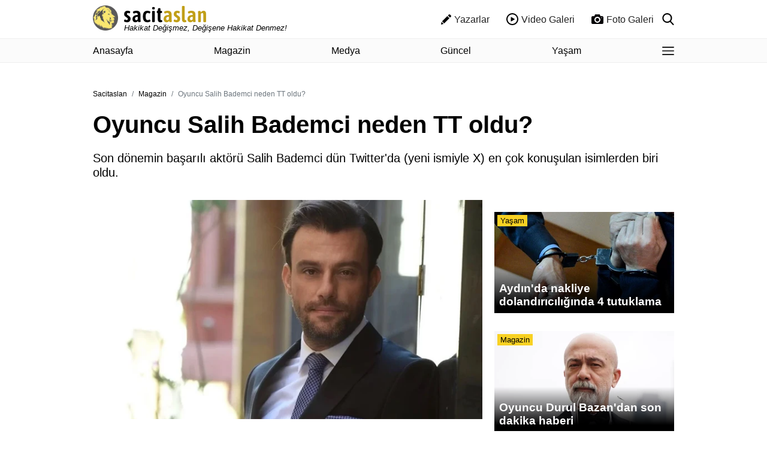

--- FILE ---
content_type: text/html; charset=UTF-8
request_url: https://www.sacitaslan.com/oyuncu-salih-bademci-neden-tt-oldu-haberi-569645
body_size: 25269
content:
<!doctype html>
<html lang="tr">
    <head>
        <meta charset="UTF-8">
        <title>Oyuncu Salih Bademci neden TT oldu? - SacitAslan.com</title>
        <meta name="description" content="Son dönemin başarılı aktörü Salih Bademci dün Twitter&#039;da (yeni ismiyle X) en çok konuşulan isimlerden biri oldu.">
        <meta name="viewport" content="width=device-width, initial-scale=1, shrink-to-fit=no">
        <meta http-equiv="x-dns-prefetch-control" content="on" />
        <link rel="dns-prefetch preconnect" href="https://img.sacitaslan.com" />
        <link rel="dns-prefetch preconnect" href="https://s.sacitaslan.com" />
        <link rel="dns-prefetch preconnect" href="https://v.sacitaslan.com" />
        <script type="application/ld+json">
    {
        "@context":"https://schema.org",
        "@type":"WebSite",
        "url":"https://www.sacitaslan.com"
    }
</script>        <link rel="apple-touch-icon" sizes="57x57" href="https://s.sacitaslan.com/assets/web/images/favicons/apple-icon-57x57.png">
		<link rel="apple-touch-icon" sizes="60x60" href="https://s.sacitaslan.com/assets/web/images/favicons/apple-icon-60x60.png">
		<link rel="apple-touch-icon" sizes="72x72" href="https://s.sacitaslan.com/assets/web/images/favicons/apple-icon-72x72.png">
		<link rel="apple-touch-icon" sizes="76x76" href="https://s.sacitaslan.com/assets/web/images/favicons/apple-icon-76x76.png">
		<link rel="apple-touch-icon" sizes="114x114" href="https://s.sacitaslan.com/assets/web/images/favicons/apple-icon-114x114.png">
		<link rel="apple-touch-icon" sizes="120x120" href="https://s.sacitaslan.com/assets/web/images/favicons/apple-icon-120x120.png">
		<link rel="apple-touch-icon" sizes="144x144" href="https://s.sacitaslan.com/assets/web/images/favicons/apple-icon-144x144.png">
		<link rel="apple-touch-icon" sizes="152x152" href="https://s.sacitaslan.com/assets/web/images/favicons/apple-icon-152x152.png">
		<link rel="apple-touch-icon" sizes="180x180" href="https://s.sacitaslan.com/assets/web/images/favicons/apple-icon-180x180.png">
		<link rel="icon" type="image/png" sizes="192x192"  href="https://s.sacitaslan.com/assets/web/images/favicons/android-icon-192x192.png">
		<link rel="icon" type="image/png" sizes="32x32" href="https://s.sacitaslan.com/assets/web/images/favicons/favicon-32x32.png">
		<link rel="icon" type="image/png" sizes="96x96" href="https://s.sacitaslan.com/assets/web/images/favicons/favicon-96x96.png">
		<link rel="icon" type="image/png" sizes="16x16" href="https://s.sacitaslan.com/assets/web/images/favicons/favicon-16x16.png">
		<link rel="manifest" href="https://s.sacitaslan.com/manifest.json?v=1">
		<meta name="msapplication-TileColor" content="#ffffff">
		<meta name="msapplication-TileImage" content="https://s.sacitaslan.com/assets/web/images/favicons/ms-icon-144x144.png">
		<meta name="theme-color" content="#ffffff">
            <meta http-equiv="refresh" content="300" />
    <meta name="robots" content="max-image-preview:large">
    <meta http-equiv="last-modified" content="2023-08-23T16:31:30+03:00" />
<meta property="og:title" content="Oyuncu Salih Bademci neden TT oldu?"/>
<meta property="og:type" content="article"/>
<meta property="og:url" content="https://www.sacitaslan.com/oyuncu-salih-bademci-neden-tt-oldu-haberi-569645"/>
<meta property="og:description" content="Son dönemin başarılı aktörü Salih Bademci dün Twitter&#039;da (yeni ismiyle X) en çok konuşulan isimlerden biri oldu."/>
<meta property="og:image" content="https://i.sacitaslan.com/2/1280/720/storage/files/images/2023/08/23/sbademci-lnTH_cover.jpg"/>
<meta property="og:image:width" content="1280" />
<meta property="og:image:height" content="720" />
<meta property="og:site_name" content="sacitaslan"/>
<link rel="image_src" href="https://i.sacitaslan.com/2/1280/720/storage/files/images/2023/08/23/sbademci-lnTH_cover.jpg" type="image/jpeg" />
<meta name="thumbnail_height" content="100" />
<meta name="thumbnail_width" content="100" />
<link rel="thumbnail" type="image/jpeg" href="https://i.sacitaslan.com/2/100/100/storage/files/images/2023/08/23/sbademci-lnTH_cover.jpg" />
<link rel="canonical" href="https://www.sacitaslan.com/oyuncu-salih-bademci-neden-tt-oldu-haberi-569645" />
<link rel="amphtml" href="https://www.sacitaslan.com/amp/oyuncu-salih-bademci-neden-tt-oldu-haberi-569645">

<meta name="twitter:url" content="https://www.sacitaslan.com/oyuncu-salih-bademci-neden-tt-oldu-haberi-569645" />
<meta name="twitter:card" content="summary_large_image" />
<meta name="twitter:site" content="@sacitaslancom" />
<meta name="twitter:creator" content="@sacitaslancom" />
<meta name="twitter:title" content="Oyuncu Salih Bademci neden TT oldu?" />
<meta name="twitter:description" content="Son dönemin başarılı aktörü Salih Bademci dün Twitter&#039;da (yeni ismiyle X) en çok konuşulan isimlerden biri oldu." />
<meta name="twitter:image" content="https://i.sacitaslan.com/2/1280/720/storage/files/images/2023/08/23/sbademci-lnTH_cover.jpg" />
<meta name="twitter:image:alt" content="Oyuncu Salih Bademci neden TT oldu?" />
<meta name="twitter:domain" content="https://www.sacitaslan.com" />	<script type="application/ld+json">
{
    "@context":"https://schema.org",
    "@type":"NewsArticle",
    "inLanguage":"tr-TR",
    "articleSection":"Magazin",
    "mainEntityOfPage":{"@type":"WebPage","@id":"https://www.sacitaslan.com/oyuncu-salih-bademci-neden-tt-oldu-haberi-569645"},
    "headline":"Oyuncu Salih Bademci neden TT oldu?",
    "alternativeHeadline":"Oyuncu Salih Bademci neden TT oldu?",
    "genre":"news",
    "isFamilyFriendly":"True",
    "publishingPrinciples":"https://www.sacitaslan.com/gizlilik-ilkeleri-sayfasi",
    "wordCount":"774",
    "typicalAgeRange":"7-",
    "keywords":"Elif Doğan,Ozan Dolunay,Perihan Savaş,Özge Özberk,Teoman Kumbaracıbaşı,Çiçek Dilligil,Salih Bademci,Hazal Subaşı",
    "image":{"@type":"ImageObject","url":"https://img.sacitaslan.com/rcman/Cw1280h720q95gc/storage/files/images/2023/08/23/sbademci-lnTH_cover.jpg","width":"1280","height":"720"},
    "dateCreated":"2023-08-23T10:45:00+03:00",
    "datePublished":"2023-08-23T10:45:00+03:00",
    "dateModified":"2023-08-23T16:31:30+03:00",
    "description":"Son dönemin başarılı aktörü Salih Bademci dün Twitter&#039;da (yeni ismiyle X) en çok konuşulan isimlerden biri oldu.",
    "articleBody":"&quot;Dilek Taşı&quot; dizisi yeni sezonda seyirciyle buluşacak. Yaşar İrvül ve Efe İrvül’ün imza attığı diziyi Altan Dönmez yönetiyor.Birsen Altuntaş&#039;ın haberine göre 80’li yılların İstanbul’unda geçen dizinin bu akşam yayınlanan ikinci tanıtımında Mustafa’nın Figen’i (Hazal Subaşı) elinden tutarak yaşanan olaylardan uzaklaştırdığı sahneler ise çok konuşularak Salih Bademci, TT oldu.Dizide Salih Bademci ve Hazal Subaşı başrolü Ozan Dolunay‘la paylaşıyor. 1980’li yıllarda geçen dizide Perihan Savaş, Özge Özberk, Teoman Kumbaracıbaşı, Elif Doğan, Çiçek Dilligil, Engin Yüksel, Afra Karagöz gibi birbirinden ünlü isimler rol alıyor. Can Sinan‘ın yazdığı dizi seyirciye duygu seli yaşatacak.",
    "author":{"@type":"Person","name":"SacitAslan.com"},
    "publisher": {"@type": "Organization", "name": "SacitAslan.com", "logo": { "@type": "ImageObject", "url": "https://s.sacitaslan.com/assets/web/images/logo-16-9.png", "width": 600, "height": 60}}
}
</script>
<script type="application/ld+json">
{ "@context": "https://schema.org", "@type": "CreativeWork", "keywords": "Elif Doğan,Ozan Dolunay,Perihan Savaş,Özge Özberk,Teoman Kumbaracıbaşı,Çiçek Dilligil,Salih Bademci,Hazal Subaşı"}
</script>
	<meta name="DC.Title" content="Oyuncu Salih Bademci neden TT oldu?" />
<meta name="DC.Creator" content="sacitaslan" />
<meta name="DC.Subject" content="Oyuncu Salih Bademci neden TT oldu?" />
<meta name="DC.Description" content="Son dönemin başarılı aktörü Salih Bademci dün Twitter&#039;da (yeni ismiyle X) en çok konuşulan isimlerden biri oldu." />
<meta name="DC.Publisher" content="sacitaslan" />
<meta name="DC.Contributor" content="sacitaslan" />
<meta name="DC.Date" content="23-08-2023" />
<meta name="DC.Type" content="Text" />
<meta name="DC.Source" content="https://www.sacitaslan.com/oyuncu-salih-bademci-neden-tt-oldu-haberi-569645" />
<meta name="DC.Language" content="tr-TR" />	<script type="application/ld+json">
{
    "@context": "https://schema.org",
    "@type": "BreadcrumbList",
    "itemListElement": [
						{
			"@type": "ListItem",
			"position": 1,
			"item": {
				"@id": "https://www.sacitaslan.com",
				"name": "Haber"
			}
		},
						{
			"@type": "ListItem",
			"position": 2,
			"item": {
				"@id": "https://www.sacitaslan.com/magazin",
				"name": "Magazin"
			}
		},
						{
			"@type": "ListItem",
			"position": 3,
			"item": {
				"@id": "https://www.sacitaslan.com/oyuncu-salih-bademci-neden-tt-oldu-haberi-569645",
				"name": "Oyuncu Salih Bademci neden TT oldu?"
			}
		}
					]
}
</script>
        <link rel="preload" as="image" href="https://img.sacitaslan.com/rcman/Cw555h313q95gc/storage/files/images/2023/08/23/sbademci-lnTH_cover.jpg" imagesrcset="https://img.sacitaslan.com/rcman/Cw1110h626q95gc/storage/files/images/2023/08/23/sbademci-lnTH_cover.jpg 2x" media="(max-width: 576px)">
    <link rel="preload" as="image" href="https://img.sacitaslan.com/rcman/Cw700h394q95gc/storage/files/images/2023/08/23/sbademci-lnTH_cover.jpg" imagesrcset="https://img.sacitaslan.com/rcman/Cw1280h720q95gc/storage/files/images/2023/08/23/sbademci-lnTH_cover.jpg 2x" media="(min-width: 576px.1)">
    
        <script type="499aeaba3f00e2aecc432242-text/javascript">
            var adproSiteId = 73;
       </script>

        <style>
            .align-baseline{vertical-align:baseline!important}.align-top{vertical-align:top!important}.align-middle{vertical-align:middle!important}.align-bottom{vertical-align:bottom!important}.align-text-bottom{vertical-align:text-bottom!important}.align-text-top{vertical-align:text-top!important}.bg-primary{background-color:#007bff!important}a.bg-primary:focus,a.bg-primary:hover,button.bg-primary:focus,button.bg-primary:hover{background-color:#0062cc!important}.bg-secondary{background-color:#6c757d!important}a.bg-secondary:focus,a.bg-secondary:hover,button.bg-secondary:focus,button.bg-secondary:hover{background-color:#545b62!important}.bg-success{background-color:#28a745!important}a.bg-success:focus,a.bg-success:hover,button.bg-success:focus,button.bg-success:hover{background-color:#1e7e34!important}.bg-info{background-color:#17a2b8!important}a.bg-info:focus,a.bg-info:hover,button.bg-info:focus,button.bg-info:hover{background-color:#117a8b!important}.bg-warning{background-color:#ffc107!important}a.bg-warning:focus,a.bg-warning:hover,button.bg-warning:focus,button.bg-warning:hover{background-color:#d39e00!important}.bg-danger{background-color:#dc3545!important}a.bg-danger:focus,a.bg-danger:hover,button.bg-danger:focus,button.bg-danger:hover{background-color:#bd2130!important}.bg-light{background-color:#f8f9fa!important}a.bg-light:focus,a.bg-light:hover,button.bg-light:focus,button.bg-light:hover{background-color:#dae0e5!important}.bg-dark{background-color:#343a40!important}a.bg-dark:focus,a.bg-dark:hover,button.bg-dark:focus,button.bg-dark:hover{background-color:#1d2124!important}.bg-white{background-color:#fff!important}.bg-transparent{background-color:transparent!important}.border{border:1px solid #dee2e6!important}.border-top{border-top:1px solid #dee2e6!important}.border-right{border-right:1px solid #dee2e6!important}.border-bottom{border-bottom:1px solid #dee2e6!important}.border-left{border-left:1px solid #dee2e6!important}.border-0{border:0!important}.border-top-0{border-top:0!important}.border-right-0{border-right:0!important}.border-bottom-0{border-bottom:0!important}.border-left-0{border-left:0!important}.border-primary{border-color:#007bff!important}.border-secondary{border-color:#6c757d!important}.border-success{border-color:#28a745!important}.border-info{border-color:#17a2b8!important}.border-warning{border-color:#ffc107!important}.border-danger{border-color:#dc3545!important}.border-light{border-color:#f8f9fa!important}.border-dark{border-color:#343a40!important}.border-white{border-color:#fff!important}.rounded-sm{border-radius:.2rem!important}.rounded{border-radius:.25rem!important}.rounded-top{border-top-left-radius:.25rem!important}.rounded-right,.rounded-top{border-top-right-radius:.25rem!important}.rounded-bottom,.rounded-right{border-bottom-right-radius:.25rem!important}.rounded-bottom,.rounded-left{border-bottom-left-radius:.25rem!important}.rounded-left{border-top-left-radius:.25rem!important}.rounded-lg{border-radius:.3rem!important}.rounded-circle{border-radius:50%!important}.rounded-pill{border-radius:50rem!important}.rounded-0{border-radius:0!important}.clearfix:after{display:block;clear:both;content:""}.d-none{display:none!important}.d-inline{display:inline!important}.d-inline-block{display:inline-block!important}.d-block{display:block!important}.d-table{display:table!important}.d-table-row{display:table-row!important}.d-table-cell{display:table-cell!important}.d-flex{display:-webkit-box!important;display:-ms-flexbox!important;display:flex!important}.d-inline-flex{display:-webkit-inline-box!important;display:-ms-inline-flexbox!important;display:inline-flex!important}@media (min-width:576px){.d-sm-none{display:none!important}.d-sm-inline{display:inline!important}.d-sm-inline-block{display:inline-block!important}.d-sm-block{display:block!important}.d-sm-table{display:table!important}.d-sm-table-row{display:table-row!important}.d-sm-table-cell{display:table-cell!important}.d-sm-flex{display:-webkit-box!important;display:-ms-flexbox!important;display:flex!important}.d-sm-inline-flex{display:-webkit-inline-box!important;display:-ms-inline-flexbox!important;display:inline-flex!important}}@media (min-width:768px){.d-md-none{display:none!important}.d-md-inline{display:inline!important}.d-md-inline-block{display:inline-block!important}.d-md-block{display:block!important}.d-md-table{display:table!important}.d-md-table-row{display:table-row!important}.d-md-table-cell{display:table-cell!important}.d-md-flex{display:-webkit-box!important;display:-ms-flexbox!important;display:flex!important}.d-md-inline-flex{display:-webkit-inline-box!important;display:-ms-inline-flexbox!important;display:inline-flex!important}}@media (min-width:1080px){.d-lg-none{display:none!important}.d-lg-inline{display:inline!important}.d-lg-inline-block{display:inline-block!important}.d-lg-block{display:block!important}.d-lg-table{display:table!important}.d-lg-table-row{display:table-row!important}.d-lg-table-cell{display:table-cell!important}.d-lg-flex{display:-webkit-box!important;display:-ms-flexbox!important;display:flex!important}.d-lg-inline-flex{display:-webkit-inline-box!important;display:-ms-inline-flexbox!important;display:inline-flex!important}}@media (min-width:1290px){.d-xl-none{display:none!important}.d-xl-inline{display:inline!important}.d-xl-inline-block{display:inline-block!important}.d-xl-block{display:block!important}.d-xl-table{display:table!important}.d-xl-table-row{display:table-row!important}.d-xl-table-cell{display:table-cell!important}.d-xl-flex{display:-webkit-box!important;display:-ms-flexbox!important;display:flex!important}.d-xl-inline-flex{display:-webkit-inline-box!important;display:-ms-inline-flexbox!important;display:inline-flex!important}}@media print{.d-print-none{display:none!important}.d-print-inline{display:inline!important}.d-print-inline-block{display:inline-block!important}.d-print-block{display:block!important}.d-print-table{display:table!important}.d-print-table-row{display:table-row!important}.d-print-table-cell{display:table-cell!important}.d-print-flex{display:-webkit-box!important;display:-ms-flexbox!important;display:flex!important}.d-print-inline-flex{display:-webkit-inline-box!important;display:-ms-inline-flexbox!important;display:inline-flex!important}}.embed-responsive{position:relative;display:block;width:100%;padding:0;overflow:hidden}.embed-responsive:before{display:block;content:""}.embed-responsive .embed-responsive-item,.embed-responsive embed,.embed-responsive iframe,.embed-responsive object,.embed-responsive video{position:absolute;top:0;bottom:0;left:0;width:100%;height:100%;border:0}.embed-responsive-21by9:before{padding-top:42.85714286%}.embed-responsive-16by9:before{padding-top:56.25%}.embed-responsive-4by3:before{padding-top:75%}.embed-responsive-1by1:before{padding-top:100%}.flex-row{-webkit-box-orient:horizontal!important;-ms-flex-direction:row!important;flex-direction:row!important}.flex-column,.flex-row{-webkit-box-direction:normal!important}.flex-column{-webkit-box-orient:vertical!important;-ms-flex-direction:column!important;flex-direction:column!important}.flex-row-reverse{-webkit-box-orient:horizontal!important;-ms-flex-direction:row-reverse!important;flex-direction:row-reverse!important}.flex-column-reverse,.flex-row-reverse{-webkit-box-direction:reverse!important}.flex-column-reverse{-webkit-box-orient:vertical!important;-ms-flex-direction:column-reverse!important;flex-direction:column-reverse!important}.flex-wrap{-ms-flex-wrap:wrap!important;flex-wrap:wrap!important}.flex-nowrap{-ms-flex-wrap:nowrap!important;flex-wrap:nowrap!important}.flex-wrap-reverse{-ms-flex-wrap:wrap-reverse!important;flex-wrap:wrap-reverse!important}.flex-fill{-webkit-box-flex:1!important;-ms-flex:1 1 auto!important;flex:1 1 auto!important}.flex-grow-0{-webkit-box-flex:0!important;-ms-flex-positive:0!important;flex-grow:0!important}.flex-grow-1{-webkit-box-flex:1!important;-ms-flex-positive:1!important;flex-grow:1!important}.flex-shrink-0{-ms-flex-negative:0!important;flex-shrink:0!important}.flex-shrink-1{-ms-flex-negative:1!important;flex-shrink:1!important}.justify-content-start{-webkit-box-pack:start!important;-ms-flex-pack:start!important;justify-content:flex-start!important}.justify-content-end{-webkit-box-pack:end!important;-ms-flex-pack:end!important;justify-content:flex-end!important}.justify-content-center{-webkit-box-pack:center!important;-ms-flex-pack:center!important;justify-content:center!important}.justify-content-between{-webkit-box-pack:justify!important;-ms-flex-pack:justify!important;justify-content:space-between!important}.justify-content-around{-ms-flex-pack:distribute!important;justify-content:space-around!important}.align-items-start{-webkit-box-align:start!important;-ms-flex-align:start!important;align-items:flex-start!important}.align-items-end{-webkit-box-align:end!important;-ms-flex-align:end!important;align-items:flex-end!important}.align-items-center{-webkit-box-align:center!important;-ms-flex-align:center!important;align-items:center!important}.align-items-baseline{-webkit-box-align:baseline!important;-ms-flex-align:baseline!important;align-items:baseline!important}.align-items-stretch{-webkit-box-align:stretch!important;-ms-flex-align:stretch!important;align-items:stretch!important}.align-content-start{-ms-flex-line-pack:start!important;align-content:flex-start!important}.align-content-end{-ms-flex-line-pack:end!important;align-content:flex-end!important}.align-content-center{-ms-flex-line-pack:center!important;align-content:center!important}.align-content-between{-ms-flex-line-pack:justify!important;align-content:space-between!important}.align-content-around{-ms-flex-line-pack:distribute!important;align-content:space-around!important}.align-content-stretch{-ms-flex-line-pack:stretch!important;align-content:stretch!important}.align-self-auto{-ms-flex-item-align:auto!important;align-self:auto!important}.align-self-start{-ms-flex-item-align:start!important;align-self:flex-start!important}.align-self-end{-ms-flex-item-align:end!important;align-self:flex-end!important}.align-self-center{-ms-flex-item-align:center!important;align-self:center!important}.align-self-baseline{-ms-flex-item-align:baseline!important;align-self:baseline!important}.align-self-stretch{-ms-flex-item-align:stretch!important;align-self:stretch!important}@media (min-width:576px){.flex-sm-row{-webkit-box-orient:horizontal!important;-ms-flex-direction:row!important;flex-direction:row!important}.flex-sm-column,.flex-sm-row{-webkit-box-direction:normal!important}.flex-sm-column{-webkit-box-orient:vertical!important;-ms-flex-direction:column!important;flex-direction:column!important}.flex-sm-row-reverse{-webkit-box-orient:horizontal!important;-webkit-box-direction:reverse!important;-ms-flex-direction:row-reverse!important;flex-direction:row-reverse!important}.flex-sm-column-reverse{-webkit-box-orient:vertical!important;-webkit-box-direction:reverse!important;-ms-flex-direction:column-reverse!important;flex-direction:column-reverse!important}.flex-sm-wrap{-ms-flex-wrap:wrap!important;flex-wrap:wrap!important}.flex-sm-nowrap{-ms-flex-wrap:nowrap!important;flex-wrap:nowrap!important}.flex-sm-wrap-reverse{-ms-flex-wrap:wrap-reverse!important;flex-wrap:wrap-reverse!important}.flex-sm-fill{-webkit-box-flex:1!important;-ms-flex:1 1 auto!important;flex:1 1 auto!important}.flex-sm-grow-0{-webkit-box-flex:0!important;-ms-flex-positive:0!important;flex-grow:0!important}.flex-sm-grow-1{-webkit-box-flex:1!important;-ms-flex-positive:1!important;flex-grow:1!important}.flex-sm-shrink-0{-ms-flex-negative:0!important;flex-shrink:0!important}.flex-sm-shrink-1{-ms-flex-negative:1!important;flex-shrink:1!important}.justify-content-sm-start{-webkit-box-pack:start!important;-ms-flex-pack:start!important;justify-content:flex-start!important}.justify-content-sm-end{-webkit-box-pack:end!important;-ms-flex-pack:end!important;justify-content:flex-end!important}.justify-content-sm-center{-webkit-box-pack:center!important;-ms-flex-pack:center!important;justify-content:center!important}.justify-content-sm-between{-webkit-box-pack:justify!important;-ms-flex-pack:justify!important;justify-content:space-between!important}.justify-content-sm-around{-ms-flex-pack:distribute!important;justify-content:space-around!important}.align-items-sm-start{-webkit-box-align:start!important;-ms-flex-align:start!important;align-items:flex-start!important}.align-items-sm-end{-webkit-box-align:end!important;-ms-flex-align:end!important;align-items:flex-end!important}.align-items-sm-center{-webkit-box-align:center!important;-ms-flex-align:center!important;align-items:center!important}.align-items-sm-baseline{-webkit-box-align:baseline!important;-ms-flex-align:baseline!important;align-items:baseline!important}.align-items-sm-stretch{-webkit-box-align:stretch!important;-ms-flex-align:stretch!important;align-items:stretch!important}.align-content-sm-start{-ms-flex-line-pack:start!important;align-content:flex-start!important}.align-content-sm-end{-ms-flex-line-pack:end!important;align-content:flex-end!important}.align-content-sm-center{-ms-flex-line-pack:center!important;align-content:center!important}.align-content-sm-between{-ms-flex-line-pack:justify!important;align-content:space-between!important}.align-content-sm-around{-ms-flex-line-pack:distribute!important;align-content:space-around!important}.align-content-sm-stretch{-ms-flex-line-pack:stretch!important;align-content:stretch!important}.align-self-sm-auto{-ms-flex-item-align:auto!important;align-self:auto!important}.align-self-sm-start{-ms-flex-item-align:start!important;align-self:flex-start!important}.align-self-sm-end{-ms-flex-item-align:end!important;align-self:flex-end!important}.align-self-sm-center{-ms-flex-item-align:center!important;align-self:center!important}.align-self-sm-baseline{-ms-flex-item-align:baseline!important;align-self:baseline!important}.align-self-sm-stretch{-ms-flex-item-align:stretch!important;align-self:stretch!important}}@media (min-width:768px){.flex-md-row{-webkit-box-orient:horizontal!important;-ms-flex-direction:row!important;flex-direction:row!important}.flex-md-column,.flex-md-row{-webkit-box-direction:normal!important}.flex-md-column{-webkit-box-orient:vertical!important;-ms-flex-direction:column!important;flex-direction:column!important}.flex-md-row-reverse{-webkit-box-orient:horizontal!important;-webkit-box-direction:reverse!important;-ms-flex-direction:row-reverse!important;flex-direction:row-reverse!important}.flex-md-column-reverse{-webkit-box-orient:vertical!important;-webkit-box-direction:reverse!important;-ms-flex-direction:column-reverse!important;flex-direction:column-reverse!important}.flex-md-wrap{-ms-flex-wrap:wrap!important;flex-wrap:wrap!important}.flex-md-nowrap{-ms-flex-wrap:nowrap!important;flex-wrap:nowrap!important}.flex-md-wrap-reverse{-ms-flex-wrap:wrap-reverse!important;flex-wrap:wrap-reverse!important}.flex-md-fill{-webkit-box-flex:1!important;-ms-flex:1 1 auto!important;flex:1 1 auto!important}.flex-md-grow-0{-webkit-box-flex:0!important;-ms-flex-positive:0!important;flex-grow:0!important}.flex-md-grow-1{-webkit-box-flex:1!important;-ms-flex-positive:1!important;flex-grow:1!important}.flex-md-shrink-0{-ms-flex-negative:0!important;flex-shrink:0!important}.flex-md-shrink-1{-ms-flex-negative:1!important;flex-shrink:1!important}.justify-content-md-start{-webkit-box-pack:start!important;-ms-flex-pack:start!important;justify-content:flex-start!important}.justify-content-md-end{-webkit-box-pack:end!important;-ms-flex-pack:end!important;justify-content:flex-end!important}.justify-content-md-center{-webkit-box-pack:center!important;-ms-flex-pack:center!important;justify-content:center!important}.justify-content-md-between{-webkit-box-pack:justify!important;-ms-flex-pack:justify!important;justify-content:space-between!important}.justify-content-md-around{-ms-flex-pack:distribute!important;justify-content:space-around!important}.align-items-md-start{-webkit-box-align:start!important;-ms-flex-align:start!important;align-items:flex-start!important}.align-items-md-end{-webkit-box-align:end!important;-ms-flex-align:end!important;align-items:flex-end!important}.align-items-md-center{-webkit-box-align:center!important;-ms-flex-align:center!important;align-items:center!important}.align-items-md-baseline{-webkit-box-align:baseline!important;-ms-flex-align:baseline!important;align-items:baseline!important}.align-items-md-stretch{-webkit-box-align:stretch!important;-ms-flex-align:stretch!important;align-items:stretch!important}.align-content-md-start{-ms-flex-line-pack:start!important;align-content:flex-start!important}.align-content-md-end{-ms-flex-line-pack:end!important;align-content:flex-end!important}.align-content-md-center{-ms-flex-line-pack:center!important;align-content:center!important}.align-content-md-between{-ms-flex-line-pack:justify!important;align-content:space-between!important}.align-content-md-around{-ms-flex-line-pack:distribute!important;align-content:space-around!important}.align-content-md-stretch{-ms-flex-line-pack:stretch!important;align-content:stretch!important}.align-self-md-auto{-ms-flex-item-align:auto!important;align-self:auto!important}.align-self-md-start{-ms-flex-item-align:start!important;align-self:flex-start!important}.align-self-md-end{-ms-flex-item-align:end!important;align-self:flex-end!important}.align-self-md-center{-ms-flex-item-align:center!important;align-self:center!important}.align-self-md-baseline{-ms-flex-item-align:baseline!important;align-self:baseline!important}.align-self-md-stretch{-ms-flex-item-align:stretch!important;align-self:stretch!important}}@media (min-width:1080px){.flex-lg-row{-webkit-box-orient:horizontal!important;-ms-flex-direction:row!important;flex-direction:row!important}.flex-lg-column,.flex-lg-row{-webkit-box-direction:normal!important}.flex-lg-column{-webkit-box-orient:vertical!important;-ms-flex-direction:column!important;flex-direction:column!important}.flex-lg-row-reverse{-webkit-box-orient:horizontal!important;-webkit-box-direction:reverse!important;-ms-flex-direction:row-reverse!important;flex-direction:row-reverse!important}.flex-lg-column-reverse{-webkit-box-orient:vertical!important;-webkit-box-direction:reverse!important;-ms-flex-direction:column-reverse!important;flex-direction:column-reverse!important}.flex-lg-wrap{-ms-flex-wrap:wrap!important;flex-wrap:wrap!important}.flex-lg-nowrap{-ms-flex-wrap:nowrap!important;flex-wrap:nowrap!important}.flex-lg-wrap-reverse{-ms-flex-wrap:wrap-reverse!important;flex-wrap:wrap-reverse!important}.flex-lg-fill{-webkit-box-flex:1!important;-ms-flex:1 1 auto!important;flex:1 1 auto!important}.flex-lg-grow-0{-webkit-box-flex:0!important;-ms-flex-positive:0!important;flex-grow:0!important}.flex-lg-grow-1{-webkit-box-flex:1!important;-ms-flex-positive:1!important;flex-grow:1!important}.flex-lg-shrink-0{-ms-flex-negative:0!important;flex-shrink:0!important}.flex-lg-shrink-1{-ms-flex-negative:1!important;flex-shrink:1!important}.justify-content-lg-start{-webkit-box-pack:start!important;-ms-flex-pack:start!important;justify-content:flex-start!important}.justify-content-lg-end{-webkit-box-pack:end!important;-ms-flex-pack:end!important;justify-content:flex-end!important}.justify-content-lg-center{-webkit-box-pack:center!important;-ms-flex-pack:center!important;justify-content:center!important}.justify-content-lg-between{-webkit-box-pack:justify!important;-ms-flex-pack:justify!important;justify-content:space-between!important}.justify-content-lg-around{-ms-flex-pack:distribute!important;justify-content:space-around!important}.align-items-lg-start{-webkit-box-align:start!important;-ms-flex-align:start!important;align-items:flex-start!important}.align-items-lg-end{-webkit-box-align:end!important;-ms-flex-align:end!important;align-items:flex-end!important}.align-items-lg-center{-webkit-box-align:center!important;-ms-flex-align:center!important;align-items:center!important}.align-items-lg-baseline{-webkit-box-align:baseline!important;-ms-flex-align:baseline!important;align-items:baseline!important}.align-items-lg-stretch{-webkit-box-align:stretch!important;-ms-flex-align:stretch!important;align-items:stretch!important}.align-content-lg-start{-ms-flex-line-pack:start!important;align-content:flex-start!important}.align-content-lg-end{-ms-flex-line-pack:end!important;align-content:flex-end!important}.align-content-lg-center{-ms-flex-line-pack:center!important;align-content:center!important}.align-content-lg-between{-ms-flex-line-pack:justify!important;align-content:space-between!important}.align-content-lg-around{-ms-flex-line-pack:distribute!important;align-content:space-around!important}.align-content-lg-stretch{-ms-flex-line-pack:stretch!important;align-content:stretch!important}.align-self-lg-auto{-ms-flex-item-align:auto!important;align-self:auto!important}.align-self-lg-start{-ms-flex-item-align:start!important;align-self:flex-start!important}.align-self-lg-end{-ms-flex-item-align:end!important;align-self:flex-end!important}.align-self-lg-center{-ms-flex-item-align:center!important;align-self:center!important}.align-self-lg-baseline{-ms-flex-item-align:baseline!important;align-self:baseline!important}.align-self-lg-stretch{-ms-flex-item-align:stretch!important;align-self:stretch!important}}@media (min-width:1290px){.flex-xl-row{-webkit-box-orient:horizontal!important;-ms-flex-direction:row!important;flex-direction:row!important}.flex-xl-column,.flex-xl-row{-webkit-box-direction:normal!important}.flex-xl-column{-webkit-box-orient:vertical!important;-ms-flex-direction:column!important;flex-direction:column!important}.flex-xl-row-reverse{-webkit-box-orient:horizontal!important;-webkit-box-direction:reverse!important;-ms-flex-direction:row-reverse!important;flex-direction:row-reverse!important}.flex-xl-column-reverse{-webkit-box-orient:vertical!important;-webkit-box-direction:reverse!important;-ms-flex-direction:column-reverse!important;flex-direction:column-reverse!important}.flex-xl-wrap{-ms-flex-wrap:wrap!important;flex-wrap:wrap!important}.flex-xl-nowrap{-ms-flex-wrap:nowrap!important;flex-wrap:nowrap!important}.flex-xl-wrap-reverse{-ms-flex-wrap:wrap-reverse!important;flex-wrap:wrap-reverse!important}.flex-xl-fill{-webkit-box-flex:1!important;-ms-flex:1 1 auto!important;flex:1 1 auto!important}.flex-xl-grow-0{-webkit-box-flex:0!important;-ms-flex-positive:0!important;flex-grow:0!important}.flex-xl-grow-1{-webkit-box-flex:1!important;-ms-flex-positive:1!important;flex-grow:1!important}.flex-xl-shrink-0{-ms-flex-negative:0!important;flex-shrink:0!important}.flex-xl-shrink-1{-ms-flex-negative:1!important;flex-shrink:1!important}.justify-content-xl-start{-webkit-box-pack:start!important;-ms-flex-pack:start!important;justify-content:flex-start!important}.justify-content-xl-end{-webkit-box-pack:end!important;-ms-flex-pack:end!important;justify-content:flex-end!important}.justify-content-xl-center{-webkit-box-pack:center!important;-ms-flex-pack:center!important;justify-content:center!important}.justify-content-xl-between{-webkit-box-pack:justify!important;-ms-flex-pack:justify!important;justify-content:space-between!important}.justify-content-xl-around{-ms-flex-pack:distribute!important;justify-content:space-around!important}.align-items-xl-start{-webkit-box-align:start!important;-ms-flex-align:start!important;align-items:flex-start!important}.align-items-xl-end{-webkit-box-align:end!important;-ms-flex-align:end!important;align-items:flex-end!important}.align-items-xl-center{-webkit-box-align:center!important;-ms-flex-align:center!important;align-items:center!important}.align-items-xl-baseline{-webkit-box-align:baseline!important;-ms-flex-align:baseline!important;align-items:baseline!important}.align-items-xl-stretch{-webkit-box-align:stretch!important;-ms-flex-align:stretch!important;align-items:stretch!important}.align-content-xl-start{-ms-flex-line-pack:start!important;align-content:flex-start!important}.align-content-xl-end{-ms-flex-line-pack:end!important;align-content:flex-end!important}.align-content-xl-center{-ms-flex-line-pack:center!important;align-content:center!important}.align-content-xl-between{-ms-flex-line-pack:justify!important;align-content:space-between!important}.align-content-xl-around{-ms-flex-line-pack:distribute!important;align-content:space-around!important}.align-content-xl-stretch{-ms-flex-line-pack:stretch!important;align-content:stretch!important}.align-self-xl-auto{-ms-flex-item-align:auto!important;align-self:auto!important}.align-self-xl-start{-ms-flex-item-align:start!important;align-self:flex-start!important}.align-self-xl-end{-ms-flex-item-align:end!important;align-self:flex-end!important}.align-self-xl-center{-ms-flex-item-align:center!important;align-self:center!important}.align-self-xl-baseline{-ms-flex-item-align:baseline!important;align-self:baseline!important}.align-self-xl-stretch{-ms-flex-item-align:stretch!important;align-self:stretch!important}}.float-left{float:left!important}.float-right{float:right!important}.float-none{float:none!important}@media (min-width:576px){.float-sm-left{float:left!important}.float-sm-right{float:right!important}.float-sm-none{float:none!important}}@media (min-width:768px){.float-md-left{float:left!important}.float-md-right{float:right!important}.float-md-none{float:none!important}}@media (min-width:1080px){.float-lg-left{float:left!important}.float-lg-right{float:right!important}.float-lg-none{float:none!important}}@media (min-width:1290px){.float-xl-left{float:left!important}.float-xl-right{float:right!important}.float-xl-none{float:none!important}}.user-select-all{-webkit-user-select:all!important;-moz-user-select:all!important;-ms-user-select:all!important;user-select:all!important}.user-select-auto{-webkit-user-select:auto!important;-moz-user-select:auto!important;-ms-user-select:auto!important;user-select:auto!important}.user-select-none{-webkit-user-select:none!important;-moz-user-select:none!important;-ms-user-select:none!important;user-select:none!important}.overflow-auto{overflow:auto!important}.overflow-hidden{overflow:hidden!important}.position-static{position:static!important}.position-relative{position:relative!important}.position-absolute{position:absolute!important}.position-fixed{position:fixed!important}.position-sticky{position:sticky!important}.fixed-top{top:0}.fixed-bottom,.fixed-top{position:fixed;right:0;left:0;z-index:1030}.fixed-bottom{bottom:0}@supports (position:sticky){.sticky-top{position:sticky;top:0;z-index:1020}}.sr-only{position:absolute;width:1px;height:1px;padding:0;margin:-1px;overflow:hidden;clip:rect(0,0,0,0);white-space:nowrap;border:0}.sr-only-focusable:active,.sr-only-focusable:focus{position:static;width:auto;height:auto;overflow:visible;clip:auto;white-space:normal}.shadow-sm{-webkit-box-shadow:0 .125rem .25rem rgba(0,0,0,.075)!important;box-shadow:0 .125rem .25rem rgba(0,0,0,.075)!important}.shadow{-webkit-box-shadow:0 .5rem 1rem rgba(0,0,0,.15)!important;box-shadow:0 .5rem 1rem rgba(0,0,0,.15)!important}.shadow-lg{-webkit-box-shadow:0 1rem 3rem rgba(0,0,0,.175)!important;box-shadow:0 1rem 3rem rgba(0,0,0,.175)!important}.shadow-none{-webkit-box-shadow:none!important;box-shadow:none!important}.w-25{width:25%!important}.w-50{width:50%!important}.w-75{width:75%!important}.w-100{width:100%!important}.w-auto{width:auto!important}.h-25{height:25%!important}.h-50{height:50%!important}.h-75{height:75%!important}.h-100{height:100%!important}.h-auto{height:auto!important}.mw-100{max-width:100%!important}.mh-100{max-height:100%!important}.min-vw-100{min-width:100vw!important}.min-vh-100{min-height:100vh!important}.vw-100{width:100vw!important}.vh-100{height:100vh!important}.m-0{margin:0!important}.mt-0,.my-0{margin-top:0!important}.mr-0,.mx-0{margin-right:0!important}.mb-0,.my-0{margin-bottom:0!important}.ml-0,.mx-0{margin-left:0!important}.m-1{margin:.3125rem!important}.mt-1,.my-1{margin-top:.3125rem!important}.mr-1,.mx-1{margin-right:.3125rem!important}.mb-1,.my-1{margin-bottom:.3125rem!important}.ml-1,.mx-1{margin-left:.3125rem!important}.m-2{margin:.875rem!important}.mt-2,.my-2{margin-top:.875rem!important}.mr-2,.mx-2{margin-right:.875rem!important}.mb-2,.my-2{margin-bottom:.875rem!important}.ml-2,.mx-2{margin-left:.875rem!important}.m-3{margin:1.25rem!important}.mt-3,.my-3{margin-top:1.25rem!important}.mr-3,.mx-3{margin-right:1.25rem!important}.mb-3,.my-3{margin-bottom:1.25rem!important}.ml-3,.mx-3{margin-left:1.25rem!important}.m-4{margin:1.875rem!important}.mt-4,.my-4{margin-top:1.875rem!important}.mr-4,.mx-4{margin-right:1.875rem!important}.mb-4,.my-4{margin-bottom:1.875rem!important}.ml-4,.mx-4{margin-left:1.875rem!important}.m-5{margin:3.75rem!important}.mt-5,.my-5{margin-top:3.75rem!important}.mr-5,.mx-5{margin-right:3.75rem!important}.mb-5,.my-5{margin-bottom:3.75rem!important}.ml-5,.mx-5{margin-left:3.75rem!important}.m-6{margin:5rem!important}.mt-6,.my-6{margin-top:5rem!important}.mr-6,.mx-6{margin-right:5rem!important}.mb-6,.my-6{margin-bottom:5rem!important}.ml-6,.mx-6{margin-left:5rem!important}.m-7{margin:6.25rem!important}.mt-7,.my-7{margin-top:6.25rem!important}.mr-7,.mx-7{margin-right:6.25rem!important}.mb-7,.my-7{margin-bottom:6.25rem!important}.ml-7,.mx-7{margin-left:6.25rem!important}.m-8{margin:7.5rem!important}.mt-8,.my-8{margin-top:7.5rem!important}.mr-8,.mx-8{margin-right:7.5rem!important}.mb-8,.my-8{margin-bottom:7.5rem!important}.ml-8,.mx-8{margin-left:7.5rem!important}.p-0{padding:0!important}.pt-0,.py-0{padding-top:0!important}.pr-0,.px-0{padding-right:0!important}.pb-0,.py-0{padding-bottom:0!important}.pl-0,.px-0{padding-left:0!important}.p-1{padding:.3125rem!important}.pt-1,.py-1{padding-top:.3125rem!important}.pr-1,.px-1{padding-right:.3125rem!important}.pb-1,.py-1{padding-bottom:.3125rem!important}.pl-1,.px-1{padding-left:.3125rem!important}.p-2{padding:.875rem!important}.pt-2,.py-2{padding-top:.875rem!important}.pr-2,.px-2{padding-right:.875rem!important}.pb-2,.py-2{padding-bottom:.875rem!important}.pl-2,.px-2{padding-left:.875rem!important}.p-3{padding:1.25rem!important}.pt-3,.py-3{padding-top:1.25rem!important}.pr-3,.px-3{padding-right:1.25rem!important}.pb-3,.py-3{padding-bottom:1.25rem!important}.pl-3,.px-3{padding-left:1.25rem!important}.p-4{padding:1.875rem!important}.pt-4,.py-4{padding-top:1.875rem!important}.pr-4,.px-4{padding-right:1.875rem!important}.pb-4,.py-4{padding-bottom:1.875rem!important}.pl-4,.px-4{padding-left:1.875rem!important}.p-5{padding:3.75rem!important}.pt-5,.py-5{padding-top:3.75rem!important}.pr-5,.px-5{padding-right:3.75rem!important}.pb-5,.py-5{padding-bottom:3.75rem!important}.pl-5,.px-5{padding-left:3.75rem!important}.p-6{padding:5rem!important}.pt-6,.py-6{padding-top:5rem!important}.pr-6,.px-6{padding-right:5rem!important}.pb-6,.py-6{padding-bottom:5rem!important}.pl-6,.px-6{padding-left:5rem!important}.p-7{padding:6.25rem!important}.pt-7,.py-7{padding-top:6.25rem!important}.pr-7,.px-7{padding-right:6.25rem!important}.pb-7,.py-7{padding-bottom:6.25rem!important}.pl-7,.px-7{padding-left:6.25rem!important}.p-8{padding:7.5rem!important}.pt-8,.py-8{padding-top:7.5rem!important}.pr-8,.px-8{padding-right:7.5rem!important}.pb-8,.py-8{padding-bottom:7.5rem!important}.pl-8,.px-8{padding-left:7.5rem!important}.m-n1{margin:-.3125rem!important}.mt-n1,.my-n1{margin-top:-.3125rem!important}.mr-n1,.mx-n1{margin-right:-.3125rem!important}.mb-n1,.my-n1{margin-bottom:-.3125rem!important}.ml-n1,.mx-n1{margin-left:-.3125rem!important}.m-n2{margin:-.875rem!important}.mt-n2,.my-n2{margin-top:-.875rem!important}.mr-n2,.mx-n2{margin-right:-.875rem!important}.mb-n2,.my-n2{margin-bottom:-.875rem!important}.ml-n2,.mx-n2{margin-left:-.875rem!important}.m-n3{margin:-1.25rem!important}.mt-n3,.my-n3{margin-top:-1.25rem!important}.mr-n3,.mx-n3{margin-right:-1.25rem!important}.mb-n3,.my-n3{margin-bottom:-1.25rem!important}.ml-n3,.mx-n3{margin-left:-1.25rem!important}.m-n4{margin:-1.875rem!important}.mt-n4,.my-n4{margin-top:-1.875rem!important}.mr-n4,.mx-n4{margin-right:-1.875rem!important}.mb-n4,.my-n4{margin-bottom:-1.875rem!important}.ml-n4,.mx-n4{margin-left:-1.875rem!important}.m-n5{margin:-3.75rem!important}.mt-n5,.my-n5{margin-top:-3.75rem!important}.mr-n5,.mx-n5{margin-right:-3.75rem!important}.mb-n5,.my-n5{margin-bottom:-3.75rem!important}.ml-n5,.mx-n5{margin-left:-3.75rem!important}.m-n6{margin:-5rem!important}.mt-n6,.my-n6{margin-top:-5rem!important}.mr-n6,.mx-n6{margin-right:-5rem!important}.mb-n6,.my-n6{margin-bottom:-5rem!important}.ml-n6,.mx-n6{margin-left:-5rem!important}.m-n7{margin:-6.25rem!important}.mt-n7,.my-n7{margin-top:-6.25rem!important}.mr-n7,.mx-n7{margin-right:-6.25rem!important}.mb-n7,.my-n7{margin-bottom:-6.25rem!important}.ml-n7,.mx-n7{margin-left:-6.25rem!important}.m-n8{margin:-7.5rem!important}.mt-n8,.my-n8{margin-top:-7.5rem!important}.mr-n8,.mx-n8{margin-right:-7.5rem!important}.mb-n8,.my-n8{margin-bottom:-7.5rem!important}.ml-n8,.mx-n8{margin-left:-7.5rem!important}.m-auto{margin:auto!important}.mt-auto,.my-auto{margin-top:auto!important}.mr-auto,.mx-auto{margin-right:auto!important}.mb-auto,.my-auto{margin-bottom:auto!important}.ml-auto,.mx-auto{margin-left:auto!important}@media (min-width:576px){.m-sm-0{margin:0!important}.mt-sm-0,.my-sm-0{margin-top:0!important}.mr-sm-0,.mx-sm-0{margin-right:0!important}.mb-sm-0,.my-sm-0{margin-bottom:0!important}.ml-sm-0,.mx-sm-0{margin-left:0!important}.m-sm-1{margin:.3125rem!important}.mt-sm-1,.my-sm-1{margin-top:.3125rem!important}.mr-sm-1,.mx-sm-1{margin-right:.3125rem!important}.mb-sm-1,.my-sm-1{margin-bottom:.3125rem!important}.ml-sm-1,.mx-sm-1{margin-left:.3125rem!important}.m-sm-2{margin:.875rem!important}.mt-sm-2,.my-sm-2{margin-top:.875rem!important}.mr-sm-2,.mx-sm-2{margin-right:.875rem!important}.mb-sm-2,.my-sm-2{margin-bottom:.875rem!important}.ml-sm-2,.mx-sm-2{margin-left:.875rem!important}.m-sm-3{margin:1.25rem!important}.mt-sm-3,.my-sm-3{margin-top:1.25rem!important}.mr-sm-3,.mx-sm-3{margin-right:1.25rem!important}.mb-sm-3,.my-sm-3{margin-bottom:1.25rem!important}.ml-sm-3,.mx-sm-3{margin-left:1.25rem!important}.m-sm-4{margin:1.875rem!important}.mt-sm-4,.my-sm-4{margin-top:1.875rem!important}.mr-sm-4,.mx-sm-4{margin-right:1.875rem!important}.mb-sm-4,.my-sm-4{margin-bottom:1.875rem!important}.ml-sm-4,.mx-sm-4{margin-left:1.875rem!important}.m-sm-5{margin:3.75rem!important}.mt-sm-5,.my-sm-5{margin-top:3.75rem!important}.mr-sm-5,.mx-sm-5{margin-right:3.75rem!important}.mb-sm-5,.my-sm-5{margin-bottom:3.75rem!important}.ml-sm-5,.mx-sm-5{margin-left:3.75rem!important}.m-sm-6{margin:5rem!important}.mt-sm-6,.my-sm-6{margin-top:5rem!important}.mr-sm-6,.mx-sm-6{margin-right:5rem!important}.mb-sm-6,.my-sm-6{margin-bottom:5rem!important}.ml-sm-6,.mx-sm-6{margin-left:5rem!important}.m-sm-7{margin:6.25rem!important}.mt-sm-7,.my-sm-7{margin-top:6.25rem!important}.mr-sm-7,.mx-sm-7{margin-right:6.25rem!important}.mb-sm-7,.my-sm-7{margin-bottom:6.25rem!important}.ml-sm-7,.mx-sm-7{margin-left:6.25rem!important}.m-sm-8{margin:7.5rem!important}.mt-sm-8,.my-sm-8{margin-top:7.5rem!important}.mr-sm-8,.mx-sm-8{margin-right:7.5rem!important}.mb-sm-8,.my-sm-8{margin-bottom:7.5rem!important}.ml-sm-8,.mx-sm-8{margin-left:7.5rem!important}.p-sm-0{padding:0!important}.pt-sm-0,.py-sm-0{padding-top:0!important}.pr-sm-0,.px-sm-0{padding-right:0!important}.pb-sm-0,.py-sm-0{padding-bottom:0!important}.pl-sm-0,.px-sm-0{padding-left:0!important}.p-sm-1{padding:.3125rem!important}.pt-sm-1,.py-sm-1{padding-top:.3125rem!important}.pr-sm-1,.px-sm-1{padding-right:.3125rem!important}.pb-sm-1,.py-sm-1{padding-bottom:.3125rem!important}.pl-sm-1,.px-sm-1{padding-left:.3125rem!important}.p-sm-2{padding:.875rem!important}.pt-sm-2,.py-sm-2{padding-top:.875rem!important}.pr-sm-2,.px-sm-2{padding-right:.875rem!important}.pb-sm-2,.py-sm-2{padding-bottom:.875rem!important}.pl-sm-2,.px-sm-2{padding-left:.875rem!important}.p-sm-3{padding:1.25rem!important}.pt-sm-3,.py-sm-3{padding-top:1.25rem!important}.pr-sm-3,.px-sm-3{padding-right:1.25rem!important}.pb-sm-3,.py-sm-3{padding-bottom:1.25rem!important}.pl-sm-3,.px-sm-3{padding-left:1.25rem!important}.p-sm-4{padding:1.875rem!important}.pt-sm-4,.py-sm-4{padding-top:1.875rem!important}.pr-sm-4,.px-sm-4{padding-right:1.875rem!important}.pb-sm-4,.py-sm-4{padding-bottom:1.875rem!important}.pl-sm-4,.px-sm-4{padding-left:1.875rem!important}.p-sm-5{padding:3.75rem!important}.pt-sm-5,.py-sm-5{padding-top:3.75rem!important}.pr-sm-5,.px-sm-5{padding-right:3.75rem!important}.pb-sm-5,.py-sm-5{padding-bottom:3.75rem!important}.pl-sm-5,.px-sm-5{padding-left:3.75rem!important}.p-sm-6{padding:5rem!important}.pt-sm-6,.py-sm-6{padding-top:5rem!important}.pr-sm-6,.px-sm-6{padding-right:5rem!important}.pb-sm-6,.py-sm-6{padding-bottom:5rem!important}.pl-sm-6,.px-sm-6{padding-left:5rem!important}.p-sm-7{padding:6.25rem!important}.pt-sm-7,.py-sm-7{padding-top:6.25rem!important}.pr-sm-7,.px-sm-7{padding-right:6.25rem!important}.pb-sm-7,.py-sm-7{padding-bottom:6.25rem!important}.pl-sm-7,.px-sm-7{padding-left:6.25rem!important}.p-sm-8{padding:7.5rem!important}.pt-sm-8,.py-sm-8{padding-top:7.5rem!important}.pr-sm-8,.px-sm-8{padding-right:7.5rem!important}.pb-sm-8,.py-sm-8{padding-bottom:7.5rem!important}.pl-sm-8,.px-sm-8{padding-left:7.5rem!important}.m-sm-n1{margin:-.3125rem!important}.mt-sm-n1,.my-sm-n1{margin-top:-.3125rem!important}.mr-sm-n1,.mx-sm-n1{margin-right:-.3125rem!important}.mb-sm-n1,.my-sm-n1{margin-bottom:-.3125rem!important}.ml-sm-n1,.mx-sm-n1{margin-left:-.3125rem!important}.m-sm-n2{margin:-.875rem!important}.mt-sm-n2,.my-sm-n2{margin-top:-.875rem!important}.mr-sm-n2,.mx-sm-n2{margin-right:-.875rem!important}.mb-sm-n2,.my-sm-n2{margin-bottom:-.875rem!important}.ml-sm-n2,.mx-sm-n2{margin-left:-.875rem!important}.m-sm-n3{margin:-1.25rem!important}.mt-sm-n3,.my-sm-n3{margin-top:-1.25rem!important}.mr-sm-n3,.mx-sm-n3{margin-right:-1.25rem!important}.mb-sm-n3,.my-sm-n3{margin-bottom:-1.25rem!important}.ml-sm-n3,.mx-sm-n3{margin-left:-1.25rem!important}.m-sm-n4{margin:-1.875rem!important}.mt-sm-n4,.my-sm-n4{margin-top:-1.875rem!important}.mr-sm-n4,.mx-sm-n4{margin-right:-1.875rem!important}.mb-sm-n4,.my-sm-n4{margin-bottom:-1.875rem!important}.ml-sm-n4,.mx-sm-n4{margin-left:-1.875rem!important}.m-sm-n5{margin:-3.75rem!important}.mt-sm-n5,.my-sm-n5{margin-top:-3.75rem!important}.mr-sm-n5,.mx-sm-n5{margin-right:-3.75rem!important}.mb-sm-n5,.my-sm-n5{margin-bottom:-3.75rem!important}.ml-sm-n5,.mx-sm-n5{margin-left:-3.75rem!important}.m-sm-n6{margin:-5rem!important}.mt-sm-n6,.my-sm-n6{margin-top:-5rem!important}.mr-sm-n6,.mx-sm-n6{margin-right:-5rem!important}.mb-sm-n6,.my-sm-n6{margin-bottom:-5rem!important}.ml-sm-n6,.mx-sm-n6{margin-left:-5rem!important}.m-sm-n7{margin:-6.25rem!important}.mt-sm-n7,.my-sm-n7{margin-top:-6.25rem!important}.mr-sm-n7,.mx-sm-n7{margin-right:-6.25rem!important}.mb-sm-n7,.my-sm-n7{margin-bottom:-6.25rem!important}.ml-sm-n7,.mx-sm-n7{margin-left:-6.25rem!important}.m-sm-n8{margin:-7.5rem!important}.mt-sm-n8,.my-sm-n8{margin-top:-7.5rem!important}.mr-sm-n8,.mx-sm-n8{margin-right:-7.5rem!important}.mb-sm-n8,.my-sm-n8{margin-bottom:-7.5rem!important}.ml-sm-n8,.mx-sm-n8{margin-left:-7.5rem!important}.m-sm-auto{margin:auto!important}.mt-sm-auto,.my-sm-auto{margin-top:auto!important}.mr-sm-auto,.mx-sm-auto{margin-right:auto!important}.mb-sm-auto,.my-sm-auto{margin-bottom:auto!important}.ml-sm-auto,.mx-sm-auto{margin-left:auto!important}}@media (min-width:768px){.m-md-0{margin:0!important}.mt-md-0,.my-md-0{margin-top:0!important}.mr-md-0,.mx-md-0{margin-right:0!important}.mb-md-0,.my-md-0{margin-bottom:0!important}.ml-md-0,.mx-md-0{margin-left:0!important}.m-md-1{margin:.3125rem!important}.mt-md-1,.my-md-1{margin-top:.3125rem!important}.mr-md-1,.mx-md-1{margin-right:.3125rem!important}.mb-md-1,.my-md-1{margin-bottom:.3125rem!important}.ml-md-1,.mx-md-1{margin-left:.3125rem!important}.m-md-2{margin:.875rem!important}.mt-md-2,.my-md-2{margin-top:.875rem!important}.mr-md-2,.mx-md-2{margin-right:.875rem!important}.mb-md-2,.my-md-2{margin-bottom:.875rem!important}.ml-md-2,.mx-md-2{margin-left:.875rem!important}.m-md-3{margin:1.25rem!important}.mt-md-3,.my-md-3{margin-top:1.25rem!important}.mr-md-3,.mx-md-3{margin-right:1.25rem!important}.mb-md-3,.my-md-3{margin-bottom:1.25rem!important}.ml-md-3,.mx-md-3{margin-left:1.25rem!important}.m-md-4{margin:1.875rem!important}.mt-md-4,.my-md-4{margin-top:1.875rem!important}.mr-md-4,.mx-md-4{margin-right:1.875rem!important}.mb-md-4,.my-md-4{margin-bottom:1.875rem!important}.ml-md-4,.mx-md-4{margin-left:1.875rem!important}.m-md-5{margin:3.75rem!important}.mt-md-5,.my-md-5{margin-top:3.75rem!important}.mr-md-5,.mx-md-5{margin-right:3.75rem!important}.mb-md-5,.my-md-5{margin-bottom:3.75rem!important}.ml-md-5,.mx-md-5{margin-left:3.75rem!important}.m-md-6{margin:5rem!important}.mt-md-6,.my-md-6{margin-top:5rem!important}.mr-md-6,.mx-md-6{margin-right:5rem!important}.mb-md-6,.my-md-6{margin-bottom:5rem!important}.ml-md-6,.mx-md-6{margin-left:5rem!important}.m-md-7{margin:6.25rem!important}.mt-md-7,.my-md-7{margin-top:6.25rem!important}.mr-md-7,.mx-md-7{margin-right:6.25rem!important}.mb-md-7,.my-md-7{margin-bottom:6.25rem!important}.ml-md-7,.mx-md-7{margin-left:6.25rem!important}.m-md-8{margin:7.5rem!important}.mt-md-8,.my-md-8{margin-top:7.5rem!important}.mr-md-8,.mx-md-8{margin-right:7.5rem!important}.mb-md-8,.my-md-8{margin-bottom:7.5rem!important}.ml-md-8,.mx-md-8{margin-left:7.5rem!important}.p-md-0{padding:0!important}.pt-md-0,.py-md-0{padding-top:0!important}.pr-md-0,.px-md-0{padding-right:0!important}.pb-md-0,.py-md-0{padding-bottom:0!important}.pl-md-0,.px-md-0{padding-left:0!important}.p-md-1{padding:.3125rem!important}.pt-md-1,.py-md-1{padding-top:.3125rem!important}.pr-md-1,.px-md-1{padding-right:.3125rem!important}.pb-md-1,.py-md-1{padding-bottom:.3125rem!important}.pl-md-1,.px-md-1{padding-left:.3125rem!important}.p-md-2{padding:.875rem!important}.pt-md-2,.py-md-2{padding-top:.875rem!important}.pr-md-2,.px-md-2{padding-right:.875rem!important}.pb-md-2,.py-md-2{padding-bottom:.875rem!important}.pl-md-2,.px-md-2{padding-left:.875rem!important}.p-md-3{padding:1.25rem!important}.pt-md-3,.py-md-3{padding-top:1.25rem!important}.pr-md-3,.px-md-3{padding-right:1.25rem!important}.pb-md-3,.py-md-3{padding-bottom:1.25rem!important}.pl-md-3,.px-md-3{padding-left:1.25rem!important}.p-md-4{padding:1.875rem!important}.pt-md-4,.py-md-4{padding-top:1.875rem!important}.pr-md-4,.px-md-4{padding-right:1.875rem!important}.pb-md-4,.py-md-4{padding-bottom:1.875rem!important}.pl-md-4,.px-md-4{padding-left:1.875rem!important}.p-md-5{padding:3.75rem!important}.pt-md-5,.py-md-5{padding-top:3.75rem!important}.pr-md-5,.px-md-5{padding-right:3.75rem!important}.pb-md-5,.py-md-5{padding-bottom:3.75rem!important}.pl-md-5,.px-md-5{padding-left:3.75rem!important}.p-md-6{padding:5rem!important}.pt-md-6,.py-md-6{padding-top:5rem!important}.pr-md-6,.px-md-6{padding-right:5rem!important}.pb-md-6,.py-md-6{padding-bottom:5rem!important}.pl-md-6,.px-md-6{padding-left:5rem!important}.p-md-7{padding:6.25rem!important}.pt-md-7,.py-md-7{padding-top:6.25rem!important}.pr-md-7,.px-md-7{padding-right:6.25rem!important}.pb-md-7,.py-md-7{padding-bottom:6.25rem!important}.pl-md-7,.px-md-7{padding-left:6.25rem!important}.p-md-8{padding:7.5rem!important}.pt-md-8,.py-md-8{padding-top:7.5rem!important}.pr-md-8,.px-md-8{padding-right:7.5rem!important}.pb-md-8,.py-md-8{padding-bottom:7.5rem!important}.pl-md-8,.px-md-8{padding-left:7.5rem!important}.m-md-n1{margin:-.3125rem!important}.mt-md-n1,.my-md-n1{margin-top:-.3125rem!important}.mr-md-n1,.mx-md-n1{margin-right:-.3125rem!important}.mb-md-n1,.my-md-n1{margin-bottom:-.3125rem!important}.ml-md-n1,.mx-md-n1{margin-left:-.3125rem!important}.m-md-n2{margin:-.875rem!important}.mt-md-n2,.my-md-n2{margin-top:-.875rem!important}.mr-md-n2,.mx-md-n2{margin-right:-.875rem!important}.mb-md-n2,.my-md-n2{margin-bottom:-.875rem!important}.ml-md-n2,.mx-md-n2{margin-left:-.875rem!important}.m-md-n3{margin:-1.25rem!important}.mt-md-n3,.my-md-n3{margin-top:-1.25rem!important}.mr-md-n3,.mx-md-n3{margin-right:-1.25rem!important}.mb-md-n3,.my-md-n3{margin-bottom:-1.25rem!important}.ml-md-n3,.mx-md-n3{margin-left:-1.25rem!important}.m-md-n4{margin:-1.875rem!important}.mt-md-n4,.my-md-n4{margin-top:-1.875rem!important}.mr-md-n4,.mx-md-n4{margin-right:-1.875rem!important}.mb-md-n4,.my-md-n4{margin-bottom:-1.875rem!important}.ml-md-n4,.mx-md-n4{margin-left:-1.875rem!important}.m-md-n5{margin:-3.75rem!important}.mt-md-n5,.my-md-n5{margin-top:-3.75rem!important}.mr-md-n5,.mx-md-n5{margin-right:-3.75rem!important}.mb-md-n5,.my-md-n5{margin-bottom:-3.75rem!important}.ml-md-n5,.mx-md-n5{margin-left:-3.75rem!important}.m-md-n6{margin:-5rem!important}.mt-md-n6,.my-md-n6{margin-top:-5rem!important}.mr-md-n6,.mx-md-n6{margin-right:-5rem!important}.mb-md-n6,.my-md-n6{margin-bottom:-5rem!important}.ml-md-n6,.mx-md-n6{margin-left:-5rem!important}.m-md-n7{margin:-6.25rem!important}.mt-md-n7,.my-md-n7{margin-top:-6.25rem!important}.mr-md-n7,.mx-md-n7{margin-right:-6.25rem!important}.mb-md-n7,.my-md-n7{margin-bottom:-6.25rem!important}.ml-md-n7,.mx-md-n7{margin-left:-6.25rem!important}.m-md-n8{margin:-7.5rem!important}.mt-md-n8,.my-md-n8{margin-top:-7.5rem!important}.mr-md-n8,.mx-md-n8{margin-right:-7.5rem!important}.mb-md-n8,.my-md-n8{margin-bottom:-7.5rem!important}.ml-md-n8,.mx-md-n8{margin-left:-7.5rem!important}.m-md-auto{margin:auto!important}.mt-md-auto,.my-md-auto{margin-top:auto!important}.mr-md-auto,.mx-md-auto{margin-right:auto!important}.mb-md-auto,.my-md-auto{margin-bottom:auto!important}.ml-md-auto,.mx-md-auto{margin-left:auto!important}}@media (min-width:1080px){.m-lg-0{margin:0!important}.mt-lg-0,.my-lg-0{margin-top:0!important}.mr-lg-0,.mx-lg-0{margin-right:0!important}.mb-lg-0,.my-lg-0{margin-bottom:0!important}.ml-lg-0,.mx-lg-0{margin-left:0!important}.m-lg-1{margin:.3125rem!important}.mt-lg-1,.my-lg-1{margin-top:.3125rem!important}.mr-lg-1,.mx-lg-1{margin-right:.3125rem!important}.mb-lg-1,.my-lg-1{margin-bottom:.3125rem!important}.ml-lg-1,.mx-lg-1{margin-left:.3125rem!important}.m-lg-2{margin:.875rem!important}.mt-lg-2,.my-lg-2{margin-top:.875rem!important}.mr-lg-2,.mx-lg-2{margin-right:.875rem!important}.mb-lg-2,.my-lg-2{margin-bottom:.875rem!important}.ml-lg-2,.mx-lg-2{margin-left:.875rem!important}.m-lg-3{margin:1.25rem!important}.mt-lg-3,.my-lg-3{margin-top:1.25rem!important}.mr-lg-3,.mx-lg-3{margin-right:1.25rem!important}.mb-lg-3,.my-lg-3{margin-bottom:1.25rem!important}.ml-lg-3,.mx-lg-3{margin-left:1.25rem!important}.m-lg-4{margin:1.875rem!important}.mt-lg-4,.my-lg-4{margin-top:1.875rem!important}.mr-lg-4,.mx-lg-4{margin-right:1.875rem!important}.mb-lg-4,.my-lg-4{margin-bottom:1.875rem!important}.ml-lg-4,.mx-lg-4{margin-left:1.875rem!important}.m-lg-5{margin:3.75rem!important}.mt-lg-5,.my-lg-5{margin-top:3.75rem!important}.mr-lg-5,.mx-lg-5{margin-right:3.75rem!important}.mb-lg-5,.my-lg-5{margin-bottom:3.75rem!important}.ml-lg-5,.mx-lg-5{margin-left:3.75rem!important}.m-lg-6{margin:5rem!important}.mt-lg-6,.my-lg-6{margin-top:5rem!important}.mr-lg-6,.mx-lg-6{margin-right:5rem!important}.mb-lg-6,.my-lg-6{margin-bottom:5rem!important}.ml-lg-6,.mx-lg-6{margin-left:5rem!important}.m-lg-7{margin:6.25rem!important}.mt-lg-7,.my-lg-7{margin-top:6.25rem!important}.mr-lg-7,.mx-lg-7{margin-right:6.25rem!important}.mb-lg-7,.my-lg-7{margin-bottom:6.25rem!important}.ml-lg-7,.mx-lg-7{margin-left:6.25rem!important}.m-lg-8{margin:7.5rem!important}.mt-lg-8,.my-lg-8{margin-top:7.5rem!important}.mr-lg-8,.mx-lg-8{margin-right:7.5rem!important}.mb-lg-8,.my-lg-8{margin-bottom:7.5rem!important}.ml-lg-8,.mx-lg-8{margin-left:7.5rem!important}.p-lg-0{padding:0!important}.pt-lg-0,.py-lg-0{padding-top:0!important}.pr-lg-0,.px-lg-0{padding-right:0!important}.pb-lg-0,.py-lg-0{padding-bottom:0!important}.pl-lg-0,.px-lg-0{padding-left:0!important}.p-lg-1{padding:.3125rem!important}.pt-lg-1,.py-lg-1{padding-top:.3125rem!important}.pr-lg-1,.px-lg-1{padding-right:.3125rem!important}.pb-lg-1,.py-lg-1{padding-bottom:.3125rem!important}.pl-lg-1,.px-lg-1{padding-left:.3125rem!important}.p-lg-2{padding:.875rem!important}.pt-lg-2,.py-lg-2{padding-top:.875rem!important}.pr-lg-2,.px-lg-2{padding-right:.875rem!important}.pb-lg-2,.py-lg-2{padding-bottom:.875rem!important}.pl-lg-2,.px-lg-2{padding-left:.875rem!important}.p-lg-3{padding:1.25rem!important}.pt-lg-3,.py-lg-3{padding-top:1.25rem!important}.pr-lg-3,.px-lg-3{padding-right:1.25rem!important}.pb-lg-3,.py-lg-3{padding-bottom:1.25rem!important}.pl-lg-3,.px-lg-3{padding-left:1.25rem!important}.p-lg-4{padding:1.875rem!important}.pt-lg-4,.py-lg-4{padding-top:1.875rem!important}.pr-lg-4,.px-lg-4{padding-right:1.875rem!important}.pb-lg-4,.py-lg-4{padding-bottom:1.875rem!important}.pl-lg-4,.px-lg-4{padding-left:1.875rem!important}.p-lg-5{padding:3.75rem!important}.pt-lg-5,.py-lg-5{padding-top:3.75rem!important}.pr-lg-5,.px-lg-5{padding-right:3.75rem!important}.pb-lg-5,.py-lg-5{padding-bottom:3.75rem!important}.pl-lg-5,.px-lg-5{padding-left:3.75rem!important}.p-lg-6{padding:5rem!important}.pt-lg-6,.py-lg-6{padding-top:5rem!important}.pr-lg-6,.px-lg-6{padding-right:5rem!important}.pb-lg-6,.py-lg-6{padding-bottom:5rem!important}.pl-lg-6,.px-lg-6{padding-left:5rem!important}.p-lg-7{padding:6.25rem!important}.pt-lg-7,.py-lg-7{padding-top:6.25rem!important}.pr-lg-7,.px-lg-7{padding-right:6.25rem!important}.pb-lg-7,.py-lg-7{padding-bottom:6.25rem!important}.pl-lg-7,.px-lg-7{padding-left:6.25rem!important}.p-lg-8{padding:7.5rem!important}.pt-lg-8,.py-lg-8{padding-top:7.5rem!important}.pr-lg-8,.px-lg-8{padding-right:7.5rem!important}.pb-lg-8,.py-lg-8{padding-bottom:7.5rem!important}.pl-lg-8,.px-lg-8{padding-left:7.5rem!important}.m-lg-n1{margin:-.3125rem!important}.mt-lg-n1,.my-lg-n1{margin-top:-.3125rem!important}.mr-lg-n1,.mx-lg-n1{margin-right:-.3125rem!important}.mb-lg-n1,.my-lg-n1{margin-bottom:-.3125rem!important}.ml-lg-n1,.mx-lg-n1{margin-left:-.3125rem!important}.m-lg-n2{margin:-.875rem!important}.mt-lg-n2,.my-lg-n2{margin-top:-.875rem!important}.mr-lg-n2,.mx-lg-n2{margin-right:-.875rem!important}.mb-lg-n2,.my-lg-n2{margin-bottom:-.875rem!important}.ml-lg-n2,.mx-lg-n2{margin-left:-.875rem!important}.m-lg-n3{margin:-1.25rem!important}.mt-lg-n3,.my-lg-n3{margin-top:-1.25rem!important}.mr-lg-n3,.mx-lg-n3{margin-right:-1.25rem!important}.mb-lg-n3,.my-lg-n3{margin-bottom:-1.25rem!important}.ml-lg-n3,.mx-lg-n3{margin-left:-1.25rem!important}.m-lg-n4{margin:-1.875rem!important}.mt-lg-n4,.my-lg-n4{margin-top:-1.875rem!important}.mr-lg-n4,.mx-lg-n4{margin-right:-1.875rem!important}.mb-lg-n4,.my-lg-n4{margin-bottom:-1.875rem!important}.ml-lg-n4,.mx-lg-n4{margin-left:-1.875rem!important}.m-lg-n5{margin:-3.75rem!important}.mt-lg-n5,.my-lg-n5{margin-top:-3.75rem!important}.mr-lg-n5,.mx-lg-n5{margin-right:-3.75rem!important}.mb-lg-n5,.my-lg-n5{margin-bottom:-3.75rem!important}.ml-lg-n5,.mx-lg-n5{margin-left:-3.75rem!important}.m-lg-n6{margin:-5rem!important}.mt-lg-n6,.my-lg-n6{margin-top:-5rem!important}.mr-lg-n6,.mx-lg-n6{margin-right:-5rem!important}.mb-lg-n6,.my-lg-n6{margin-bottom:-5rem!important}.ml-lg-n6,.mx-lg-n6{margin-left:-5rem!important}.m-lg-n7{margin:-6.25rem!important}.mt-lg-n7,.my-lg-n7{margin-top:-6.25rem!important}.mr-lg-n7,.mx-lg-n7{margin-right:-6.25rem!important}.mb-lg-n7,.my-lg-n7{margin-bottom:-6.25rem!important}.ml-lg-n7,.mx-lg-n7{margin-left:-6.25rem!important}.m-lg-n8{margin:-7.5rem!important}.mt-lg-n8,.my-lg-n8{margin-top:-7.5rem!important}.mr-lg-n8,.mx-lg-n8{margin-right:-7.5rem!important}.mb-lg-n8,.my-lg-n8{margin-bottom:-7.5rem!important}.ml-lg-n8,.mx-lg-n8{margin-left:-7.5rem!important}.m-lg-auto{margin:auto!important}.mt-lg-auto,.my-lg-auto{margin-top:auto!important}.mr-lg-auto,.mx-lg-auto{margin-right:auto!important}.mb-lg-auto,.my-lg-auto{margin-bottom:auto!important}.ml-lg-auto,.mx-lg-auto{margin-left:auto!important}}@media (min-width:1290px){.m-xl-0{margin:0!important}.mt-xl-0,.my-xl-0{margin-top:0!important}.mr-xl-0,.mx-xl-0{margin-right:0!important}.mb-xl-0,.my-xl-0{margin-bottom:0!important}.ml-xl-0,.mx-xl-0{margin-left:0!important}.m-xl-1{margin:.3125rem!important}.mt-xl-1,.my-xl-1{margin-top:.3125rem!important}.mr-xl-1,.mx-xl-1{margin-right:.3125rem!important}.mb-xl-1,.my-xl-1{margin-bottom:.3125rem!important}.ml-xl-1,.mx-xl-1{margin-left:.3125rem!important}.m-xl-2{margin:.875rem!important}.mt-xl-2,.my-xl-2{margin-top:.875rem!important}.mr-xl-2,.mx-xl-2{margin-right:.875rem!important}.mb-xl-2,.my-xl-2{margin-bottom:.875rem!important}.ml-xl-2,.mx-xl-2{margin-left:.875rem!important}.m-xl-3{margin:1.25rem!important}.mt-xl-3,.my-xl-3{margin-top:1.25rem!important}.mr-xl-3,.mx-xl-3{margin-right:1.25rem!important}.mb-xl-3,.my-xl-3{margin-bottom:1.25rem!important}.ml-xl-3,.mx-xl-3{margin-left:1.25rem!important}.m-xl-4{margin:1.875rem!important}.mt-xl-4,.my-xl-4{margin-top:1.875rem!important}.mr-xl-4,.mx-xl-4{margin-right:1.875rem!important}.mb-xl-4,.my-xl-4{margin-bottom:1.875rem!important}.ml-xl-4,.mx-xl-4{margin-left:1.875rem!important}.m-xl-5{margin:3.75rem!important}.mt-xl-5,.my-xl-5{margin-top:3.75rem!important}.mr-xl-5,.mx-xl-5{margin-right:3.75rem!important}.mb-xl-5,.my-xl-5{margin-bottom:3.75rem!important}.ml-xl-5,.mx-xl-5{margin-left:3.75rem!important}.m-xl-6{margin:5rem!important}.mt-xl-6,.my-xl-6{margin-top:5rem!important}.mr-xl-6,.mx-xl-6{margin-right:5rem!important}.mb-xl-6,.my-xl-6{margin-bottom:5rem!important}.ml-xl-6,.mx-xl-6{margin-left:5rem!important}.m-xl-7{margin:6.25rem!important}.mt-xl-7,.my-xl-7{margin-top:6.25rem!important}.mr-xl-7,.mx-xl-7{margin-right:6.25rem!important}.mb-xl-7,.my-xl-7{margin-bottom:6.25rem!important}.ml-xl-7,.mx-xl-7{margin-left:6.25rem!important}.m-xl-8{margin:7.5rem!important}.mt-xl-8,.my-xl-8{margin-top:7.5rem!important}.mr-xl-8,.mx-xl-8{margin-right:7.5rem!important}.mb-xl-8,.my-xl-8{margin-bottom:7.5rem!important}.ml-xl-8,.mx-xl-8{margin-left:7.5rem!important}.p-xl-0{padding:0!important}.pt-xl-0,.py-xl-0{padding-top:0!important}.pr-xl-0,.px-xl-0{padding-right:0!important}.pb-xl-0,.py-xl-0{padding-bottom:0!important}.pl-xl-0,.px-xl-0{padding-left:0!important}.p-xl-1{padding:.3125rem!important}.pt-xl-1,.py-xl-1{padding-top:.3125rem!important}.pr-xl-1,.px-xl-1{padding-right:.3125rem!important}.pb-xl-1,.py-xl-1{padding-bottom:.3125rem!important}.pl-xl-1,.px-xl-1{padding-left:.3125rem!important}.p-xl-2{padding:.875rem!important}.pt-xl-2,.py-xl-2{padding-top:.875rem!important}.pr-xl-2,.px-xl-2{padding-right:.875rem!important}.pb-xl-2,.py-xl-2{padding-bottom:.875rem!important}.pl-xl-2,.px-xl-2{padding-left:.875rem!important}.p-xl-3{padding:1.25rem!important}.pt-xl-3,.py-xl-3{padding-top:1.25rem!important}.pr-xl-3,.px-xl-3{padding-right:1.25rem!important}.pb-xl-3,.py-xl-3{padding-bottom:1.25rem!important}.pl-xl-3,.px-xl-3{padding-left:1.25rem!important}.p-xl-4{padding:1.875rem!important}.pt-xl-4,.py-xl-4{padding-top:1.875rem!important}.pr-xl-4,.px-xl-4{padding-right:1.875rem!important}.pb-xl-4,.py-xl-4{padding-bottom:1.875rem!important}.pl-xl-4,.px-xl-4{padding-left:1.875rem!important}.p-xl-5{padding:3.75rem!important}.pt-xl-5,.py-xl-5{padding-top:3.75rem!important}.pr-xl-5,.px-xl-5{padding-right:3.75rem!important}.pb-xl-5,.py-xl-5{padding-bottom:3.75rem!important}.pl-xl-5,.px-xl-5{padding-left:3.75rem!important}.p-xl-6{padding:5rem!important}.pt-xl-6,.py-xl-6{padding-top:5rem!important}.pr-xl-6,.px-xl-6{padding-right:5rem!important}.pb-xl-6,.py-xl-6{padding-bottom:5rem!important}.pl-xl-6,.px-xl-6{padding-left:5rem!important}.p-xl-7{padding:6.25rem!important}.pt-xl-7,.py-xl-7{padding-top:6.25rem!important}.pr-xl-7,.px-xl-7{padding-right:6.25rem!important}.pb-xl-7,.py-xl-7{padding-bottom:6.25rem!important}.pl-xl-7,.px-xl-7{padding-left:6.25rem!important}.p-xl-8{padding:7.5rem!important}.pt-xl-8,.py-xl-8{padding-top:7.5rem!important}.pr-xl-8,.px-xl-8{padding-right:7.5rem!important}.pb-xl-8,.py-xl-8{padding-bottom:7.5rem!important}.pl-xl-8,.px-xl-8{padding-left:7.5rem!important}.m-xl-n1{margin:-.3125rem!important}.mt-xl-n1,.my-xl-n1{margin-top:-.3125rem!important}.mr-xl-n1,.mx-xl-n1{margin-right:-.3125rem!important}.mb-xl-n1,.my-xl-n1{margin-bottom:-.3125rem!important}.ml-xl-n1,.mx-xl-n1{margin-left:-.3125rem!important}.m-xl-n2{margin:-.875rem!important}.mt-xl-n2,.my-xl-n2{margin-top:-.875rem!important}.mr-xl-n2,.mx-xl-n2{margin-right:-.875rem!important}.mb-xl-n2,.my-xl-n2{margin-bottom:-.875rem!important}.ml-xl-n2,.mx-xl-n2{margin-left:-.875rem!important}.m-xl-n3{margin:-1.25rem!important}.mt-xl-n3,.my-xl-n3{margin-top:-1.25rem!important}.mr-xl-n3,.mx-xl-n3{margin-right:-1.25rem!important}.mb-xl-n3,.my-xl-n3{margin-bottom:-1.25rem!important}.ml-xl-n3,.mx-xl-n3{margin-left:-1.25rem!important}.m-xl-n4{margin:-1.875rem!important}.mt-xl-n4,.my-xl-n4{margin-top:-1.875rem!important}.mr-xl-n4,.mx-xl-n4{margin-right:-1.875rem!important}.mb-xl-n4,.my-xl-n4{margin-bottom:-1.875rem!important}.ml-xl-n4,.mx-xl-n4{margin-left:-1.875rem!important}.m-xl-n5{margin:-3.75rem!important}.mt-xl-n5,.my-xl-n5{margin-top:-3.75rem!important}.mr-xl-n5,.mx-xl-n5{margin-right:-3.75rem!important}.mb-xl-n5,.my-xl-n5{margin-bottom:-3.75rem!important}.ml-xl-n5,.mx-xl-n5{margin-left:-3.75rem!important}.m-xl-n6{margin:-5rem!important}.mt-xl-n6,.my-xl-n6{margin-top:-5rem!important}.mr-xl-n6,.mx-xl-n6{margin-right:-5rem!important}.mb-xl-n6,.my-xl-n6{margin-bottom:-5rem!important}.ml-xl-n6,.mx-xl-n6{margin-left:-5rem!important}.m-xl-n7{margin:-6.25rem!important}.mt-xl-n7,.my-xl-n7{margin-top:-6.25rem!important}.mr-xl-n7,.mx-xl-n7{margin-right:-6.25rem!important}.mb-xl-n7,.my-xl-n7{margin-bottom:-6.25rem!important}.ml-xl-n7,.mx-xl-n7{margin-left:-6.25rem!important}.m-xl-n8{margin:-7.5rem!important}.mt-xl-n8,.my-xl-n8{margin-top:-7.5rem!important}.mr-xl-n8,.mx-xl-n8{margin-right:-7.5rem!important}.mb-xl-n8,.my-xl-n8{margin-bottom:-7.5rem!important}.ml-xl-n8,.mx-xl-n8{margin-left:-7.5rem!important}.m-xl-auto{margin:auto!important}.mt-xl-auto,.my-xl-auto{margin-top:auto!important}.mr-xl-auto,.mx-xl-auto{margin-right:auto!important}.mb-xl-auto,.my-xl-auto{margin-bottom:auto!important}.ml-xl-auto,.mx-xl-auto{margin-left:auto!important}}.stretched-link:after{position:absolute;top:0;right:0;bottom:0;left:0;z-index:1;pointer-events:auto;content:"";background-color:transparent}.text-monospace{font-family:SFMono-Regular,Menlo,Monaco,Consolas,Liberation Mono,Courier New,monospace!important}.text-justify{text-align:justify!important}.text-wrap{white-space:normal!important}.text-nowrap{white-space:nowrap!important}.text-truncate{overflow:hidden;text-overflow:ellipsis;white-space:nowrap}.text-left{text-align:left!important}.text-right{text-align:right!important}.text-center{text-align:center!important}@media (min-width:576px){.text-sm-left{text-align:left!important}.text-sm-right{text-align:right!important}.text-sm-center{text-align:center!important}}@media (min-width:768px){.text-md-left{text-align:left!important}.text-md-right{text-align:right!important}.text-md-center{text-align:center!important}}@media (min-width:1080px){.text-lg-left{text-align:left!important}.text-lg-right{text-align:right!important}.text-lg-center{text-align:center!important}}@media (min-width:1290px){.text-xl-left{text-align:left!important}.text-xl-right{text-align:right!important}.text-xl-center{text-align:center!important}}.text-lowercase{text-transform:lowercase!important}.text-uppercase{text-transform:uppercase!important}.text-capitalize{text-transform:capitalize!important}.font-weight-light{font-weight:300!important}.font-weight-lighter{font-weight:lighter!important}.font-weight-normal{font-weight:400!important}.font-weight-bold{font-weight:700!important}.font-weight-bolder{font-weight:bolder!important}.font-italic{font-style:italic!important}.text-white{color:#fff!important}.text-primary{color:#007bff!important}a.text-primary:focus,a.text-primary:hover{color:#0056b3!important}.text-secondary{color:#6c757d!important}a.text-secondary:focus,a.text-secondary:hover{color:#494f54!important}.text-success{color:#28a745!important}a.text-success:focus,a.text-success:hover{color:#19692c!important}.text-info{color:#17a2b8!important}a.text-info:focus,a.text-info:hover{color:#0f6674!important}.text-warning{color:#ffc107!important}a.text-warning:focus,a.text-warning:hover{color:#ba8b00!important}.text-danger{color:#dc3545!important}a.text-danger:focus,a.text-danger:hover{color:#a71d2a!important}.text-light{color:#f8f9fa!important}a.text-light:focus,a.text-light:hover{color:#cbd3da!important}.text-dark{color:#343a40!important}a.text-dark:focus,a.text-dark:hover{color:#121416!important}.text-body{color:#212529!important}.text-muted{color:#6c757d!important}.text-black-50{color:rgba(0,0,0,.5)!important}.text-white-50{color:hsla(0,0%,100%,.5)!important}.text-hide{font:0/0 a;color:transparent;text-shadow:none;background-color:transparent;border:0}.text-decoration-none{text-decoration:none!important}.text-break{word-break:break-word!important;word-wrap:break-word!important}.text-reset{color:inherit!important}.visible{visibility:visible!important}.invisible{visibility:hidden!important}:root{--blue:#007bff;--indigo:#6610f2;--purple:#6f42c1;--pink:#e83e8c;--red:#dc3545;--orange:#fd7e14;--yellow:#ffc107;--green:#28a745;--teal:#20c997;--cyan:#17a2b8;--gray:#6c757d;--gray-dark:#343a40;--white:#fff;--black:#000;--green:#048604;--red:#f10606;--alabaster:#fbfbfb;--wild-sand:#f5f5f5;--seashell:#f1f1f1;--gallery:#eee;--mercury:#e1e1e1;--alto:#ddd;--alto-2:#d1d1d1;--gray:#888;--dove-gray:#666;--mine-shaft:#333;--monza:#d0021b;--lima:#71b423;--buttercup:#f5a623;--supernova:#ffc600;--cerulean:#10a5ea;--ebony-clay:#2c3243;--denim:#0c6ab7;--curious-blue:#148aeb;--quill-gray:#e5e5e2;--amaranth:#de1c5e;--header-bg:#36abbb;--bg-color:#f2f2f2;--default-font-color:#000;--video-galeri-bg:#000;--box-background:#fff;--box-border:#dbdbdb;--facebook:#405a93;--twitter:#48a1eb;--linkedin:#0077b5;--whatsapp:#25d366;--news-red-start:rgba(177,116,36,.55);--news-red-end:#a7373e;--news-orange:rgba(165,104,24,.8);--news-blue:rgba(75,140,220,.8);--news-aqua-start:rgba(28,93,77,.82);--news-aqua-end:rgba(23,214,195,.8);--news-green-start:rgba(131,194,80,.82);--news-green-end:rgba(33,184,153,.8);--news-purple-start:rgba(47,127,143,.82);--news-purple-end:rgba(214,23,176,.8);--primary:#007bff;--secondary:#6c757d;--success:#28a745;--info:#17a2b8;--warning:#ffc107;--danger:#dc3545;--light:#f8f9fa;--dark:#343a40;--breakpoint-xs:0;--breakpoint-sm:576px;--breakpoint-md:768px;--breakpoint-lg:1080px;--breakpoint-xl:1290px;--font-family-sans-serif:-apple-system,BlinkMacSystemFont,"Segoe UI",Roboto,"Helvetica Neue",Arial,"Noto Sans","Liberation Sans",sans-serif,"Apple Color Emoji","Segoe UI Emoji","Segoe UI Symbol","Noto Color Emoji";--font-family-monospace:SFMono-Regular,Menlo,Monaco,Consolas,"Liberation Mono","Courier New",monospace}*,:after,:before{-webkit-box-sizing:border-box;box-sizing:border-box}html{font-family:sans-serif;line-height:1.15;-webkit-text-size-adjust:100%;-webkit-tap-highlight-color:rgba(0,0,0,0)}article,aside,figcaption,figure,footer,header,hgroup,main,nav,section{display:block}body{margin:0;font-family:-apple-system,BlinkMacSystemFont,Segoe UI,Roboto,Helvetica Neue,Arial,Noto Sans,Liberation Sans,sans-serif;font-size:1rem;font-weight:400;line-height:1.5;color:#212529;text-align:left;background-color:#f5f5f5}[tabindex="-1"]:focus:not(:focus-visible){outline:0!important}hr{-webkit-box-sizing:content-box;box-sizing:content-box;height:0;overflow:visible}h1,h2,h3,h4,h5,h6,p{margin-top:0;margin-bottom:1.25rem}abbr[data-original-title],abbr[title]{text-decoration:underline;-webkit-text-decoration:underline dotted;text-decoration:underline dotted;cursor:help;border-bottom:0;text-decoration-skip-ink:none}address{font-style:normal;line-height:inherit}address,dl,ol,ul{margin-bottom:1rem}dl,ol,ul{margin-top:0}ol ol,ol ul,ul ol,ul ul{margin-bottom:0}dt{font-weight:700}dd{margin-bottom:.5rem;margin-left:0}blockquote{margin:0 0 1rem}b,strong{font-weight:bolder}small{font-size:80%}sub,sup{position:relative;font-size:75%;line-height:0;vertical-align:baseline}sub{bottom:-.25em}sup{top:-.5em}a{background-color:transparent}a,a:hover{text-decoration:none}a:hover{color:#000}a:not([href]):not([class]),a:not([href]):not([class]):hover{color:inherit;text-decoration:none}code,kbd,pre,samp{font-family:SFMono-Regular,Menlo,Monaco,Consolas,Liberation Mono,Courier New,monospace;font-size:1em}pre{margin-top:0;margin-bottom:1rem;overflow:auto;-ms-overflow-style:scrollbar}figure{margin:0 0 1rem}img{border-style:none}img,svg{vertical-align:middle}svg{overflow:hidden}table{border-collapse:collapse}caption{padding-top:.75rem;padding-bottom:.75rem;color:#6c757d;text-align:left;caption-side:bottom}th{text-align:inherit;text-align:-webkit-match-parent}label{display:inline-block;margin-bottom:.5rem}button{border-radius:0}button:focus:not(:focus-visible){outline:0}button,input,optgroup,select,textarea{margin:0;font-family:inherit;font-size:inherit;line-height:inherit}button,input{overflow:visible}button,select{text-transform:none}[role=button]{cursor:pointer}select{word-wrap:normal}[type=button],[type=reset],[type=submit],button{-webkit-appearance:button}[type=button]:not(:disabled),[type=reset]:not(:disabled),[type=submit]:not(:disabled),button:not(:disabled){cursor:pointer}[type=button]::-moz-focus-inner,[type=reset]::-moz-focus-inner,[type=submit]::-moz-focus-inner,button::-moz-focus-inner{padding:0;border-style:none}input[type=checkbox],input[type=radio]{-webkit-box-sizing:border-box;box-sizing:border-box;padding:0}textarea{overflow:auto;resize:vertical}fieldset{min-width:0;padding:0;margin:0;border:0}legend{display:block;width:100%;max-width:100%;padding:0;margin-bottom:.5rem;font-size:1.5rem;line-height:inherit;color:inherit;white-space:normal}progress{vertical-align:baseline}[type=number]::-webkit-inner-spin-button,[type=number]::-webkit-outer-spin-button{height:auto}[type=search]{outline-offset:-2px;-webkit-appearance:none}[type=search]::-webkit-search-decoration{-webkit-appearance:none}::-webkit-file-upload-button{font:inherit;-webkit-appearance:button}output{display:inline-block}summary{display:list-item;cursor:pointer}template{display:none}[hidden]{display:none!important}.h1,.h2,.h3,.h4,.h5,.h6,h1,h2,h3,h4,h5,h6{margin-bottom:1.25rem;font-weight:600;line-height:1.2}.h1,h1{font-size:2.5rem}.h2,h2{font-size:2rem}.h3,h3{font-size:1.75rem}.h4,h4{font-size:1.5rem}.h5,h5{font-size:1.25rem}.h6,h6{font-size:1rem}.lead{font-size:1.25rem;font-weight:300}.display-1{font-size:6rem}.display-1,.display-2{font-weight:300;line-height:1.2}.display-2{font-size:5.5rem}.display-3{font-size:4.5rem}.display-3,.display-4{font-weight:300;line-height:1.2}.display-4{font-size:3.5rem}hr{margin-top:1.25rem;margin-bottom:1.25rem;border:0;border-top:1px solid rgba(0,0,0,.1)}.small,small{font-size:.875em;font-weight:400}.mark,mark{padding:.2em;background-color:#fcf8e3}.list-inline,.list-unstyled{padding-left:0;list-style:none}.list-inline-item{display:inline-block}.list-inline-item:not(:last-child){margin-right:.5rem}.initialism{font-size:90%;text-transform:uppercase}.blockquote{margin-bottom:1.25rem;font-size:1.25rem}.blockquote-footer{display:block;font-size:.875em;color:#6c757d}.blockquote-footer:before{content:"\2014\A0"}.img-fluid,.img-thumbnail{max-width:100%;height:auto}.img-thumbnail{padding:.25rem;background-color:#f5f5f5;border:1px solid #dee2e6;border-radius:.25rem}.figure{display:inline-block}.figure-img{margin-bottom:.625rem;line-height:1}.figure-caption{font-size:90%;color:#6c757d}.container,.container-fluid,.container-lg,.container-md,.container-sm,.container-xl{width:100%;padding-right:10px;padding-left:10px;margin-right:auto;margin-left:auto}@media (min-width:576px){.container,.container-sm{max-width:540px}}@media (min-width:768px){.container,.container-md,.container-sm{max-width:720px}}@media (min-width:1080px){.container,.container-lg,.container-md,.container-sm{max-width:990px}}@media (min-width:1290px){.container,.container-lg,.container-md,.container-sm,.container-xl{max-width:990px}}.row{display:-webkit-box;display:-ms-flexbox;display:flex;-ms-flex-wrap:wrap;flex-wrap:wrap;margin-right:-10px;margin-left:-10px}.no-gutters{margin-right:0;margin-left:0}.no-gutters>.col,.no-gutters>[class*=col-]{padding-right:0;padding-left:0}.col,.col-1,.col-2,.col-3,.col-4,.col-5,.col-6,.col-7,.col-8,.col-9,.col-10,.col-11,.col-12,.col-auto,.col-lg,.col-lg-1,.col-lg-2,.col-lg-3,.col-lg-4,.col-lg-5,.col-lg-6,.col-lg-7,.col-lg-8,.col-lg-9,.col-lg-10,.col-lg-11,.col-lg-12,.col-lg-auto,.col-md,.col-md-1,.col-md-2,.col-md-3,.col-md-4,.col-md-5,.col-md-6,.col-md-7,.col-md-8,.col-md-9,.col-md-10,.col-md-11,.col-md-12,.col-md-auto,.col-sm,.col-sm-1,.col-sm-2,.col-sm-3,.col-sm-4,.col-sm-5,.col-sm-6,.col-sm-7,.col-sm-8,.col-sm-9,.col-sm-10,.col-sm-11,.col-sm-12,.col-sm-auto,.col-xl,.col-xl-1,.col-xl-2,.col-xl-3,.col-xl-4,.col-xl-5,.col-xl-6,.col-xl-7,.col-xl-8,.col-xl-9,.col-xl-10,.col-xl-11,.col-xl-12,.col-xl-auto{position:relative;width:100%;padding-right:10px;padding-left:10px}.col{-ms-flex-preferred-size:0;flex-basis:0;-webkit-box-flex:1;-ms-flex-positive:1;flex-grow:1;max-width:100%}.row-cols-1>*{-webkit-box-flex:0;-ms-flex:0 0 100%;flex:0 0 100%;max-width:100%}.row-cols-2>*{-webkit-box-flex:0;-ms-flex:0 0 50%;flex:0 0 50%;max-width:50%}.row-cols-3>*{-webkit-box-flex:0;-ms-flex:0 0 33.33333333%;flex:0 0 33.33333333%;max-width:33.33333333%}.row-cols-4>*{-webkit-box-flex:0;-ms-flex:0 0 25%;flex:0 0 25%;max-width:25%}.row-cols-5>*{-webkit-box-flex:0;-ms-flex:0 0 20%;flex:0 0 20%;max-width:20%}.row-cols-6>*{-webkit-box-flex:0;-ms-flex:0 0 16.66666667%;flex:0 0 16.66666667%;max-width:16.66666667%}.col-auto{-ms-flex:0 0 auto;flex:0 0 auto;width:auto;max-width:100%}.col-1,.col-auto{-webkit-box-flex:0}.col-1{-ms-flex:0 0 8.33333333%;flex:0 0 8.33333333%;max-width:8.33333333%}.col-2{-ms-flex:0 0 16.66666667%;flex:0 0 16.66666667%;max-width:16.66666667%}.col-2,.col-3{-webkit-box-flex:0}.col-3{-ms-flex:0 0 25%;flex:0 0 25%;max-width:25%}.col-4{-ms-flex:0 0 33.33333333%;flex:0 0 33.33333333%;max-width:33.33333333%}.col-4,.col-5{-webkit-box-flex:0}.col-5{-ms-flex:0 0 41.66666667%;flex:0 0 41.66666667%;max-width:41.66666667%}.col-6{-ms-flex:0 0 50%;flex:0 0 50%;max-width:50%}.col-6,.col-7{-webkit-box-flex:0}.col-7{-ms-flex:0 0 58.33333333%;flex:0 0 58.33333333%;max-width:58.33333333%}.col-8{-ms-flex:0 0 66.66666667%;flex:0 0 66.66666667%;max-width:66.66666667%}.col-8,.col-9{-webkit-box-flex:0}.col-9{-ms-flex:0 0 75%;flex:0 0 75%;max-width:75%}.col-10{-ms-flex:0 0 83.33333333%;flex:0 0 83.33333333%;max-width:83.33333333%}.col-10,.col-11{-webkit-box-flex:0}.col-11{-ms-flex:0 0 91.66666667%;flex:0 0 91.66666667%;max-width:91.66666667%}.col-12{-webkit-box-flex:0;-ms-flex:0 0 100%;flex:0 0 100%;max-width:100%}.order-first{-webkit-box-ordinal-group:0;-ms-flex-order:-1;order:-1}.order-last{-webkit-box-ordinal-group:14;-ms-flex-order:13;order:13}.order-0{-webkit-box-ordinal-group:1;-ms-flex-order:0;order:0}.order-1{-webkit-box-ordinal-group:2;-ms-flex-order:1;order:1}.order-2{-webkit-box-ordinal-group:3;-ms-flex-order:2;order:2}.order-3{-webkit-box-ordinal-group:4;-ms-flex-order:3;order:3}.order-4{-webkit-box-ordinal-group:5;-ms-flex-order:4;order:4}.order-5{-webkit-box-ordinal-group:6;-ms-flex-order:5;order:5}.order-6{-webkit-box-ordinal-group:7;-ms-flex-order:6;order:6}.order-7{-webkit-box-ordinal-group:8;-ms-flex-order:7;order:7}.order-8{-webkit-box-ordinal-group:9;-ms-flex-order:8;order:8}.order-9{-webkit-box-ordinal-group:10;-ms-flex-order:9;order:9}.order-10{-webkit-box-ordinal-group:11;-ms-flex-order:10;order:10}.order-11{-webkit-box-ordinal-group:12;-ms-flex-order:11;order:11}.order-12{-webkit-box-ordinal-group:13;-ms-flex-order:12;order:12}.offset-1{margin-left:8.33333333%}.offset-2{margin-left:16.66666667%}.offset-3{margin-left:25%}.offset-4{margin-left:33.33333333%}.offset-5{margin-left:41.66666667%}.offset-6{margin-left:50%}.offset-7{margin-left:58.33333333%}.offset-8{margin-left:66.66666667%}.offset-9{margin-left:75%}.offset-10{margin-left:83.33333333%}.offset-11{margin-left:91.66666667%}@media (min-width:576px){.col-sm{-ms-flex-preferred-size:0;flex-basis:0;-webkit-box-flex:1;-ms-flex-positive:1;flex-grow:1;max-width:100%}.row-cols-sm-1>*{-webkit-box-flex:0;-ms-flex:0 0 100%;flex:0 0 100%;max-width:100%}.row-cols-sm-2>*{-webkit-box-flex:0;-ms-flex:0 0 50%;flex:0 0 50%;max-width:50%}.row-cols-sm-3>*{-webkit-box-flex:0;-ms-flex:0 0 33.33333333%;flex:0 0 33.33333333%;max-width:33.33333333%}.row-cols-sm-4>*{-webkit-box-flex:0;-ms-flex:0 0 25%;flex:0 0 25%;max-width:25%}.row-cols-sm-5>*{-webkit-box-flex:0;-ms-flex:0 0 20%;flex:0 0 20%;max-width:20%}.row-cols-sm-6>*{-webkit-box-flex:0;-ms-flex:0 0 16.66666667%;flex:0 0 16.66666667%;max-width:16.66666667%}.col-sm-auto{-webkit-box-flex:0;-ms-flex:0 0 auto;flex:0 0 auto;width:auto;max-width:100%}.col-sm-1{-webkit-box-flex:0;-ms-flex:0 0 8.33333333%;flex:0 0 8.33333333%;max-width:8.33333333%}.col-sm-2{-webkit-box-flex:0;-ms-flex:0 0 16.66666667%;flex:0 0 16.66666667%;max-width:16.66666667%}.col-sm-3{-webkit-box-flex:0;-ms-flex:0 0 25%;flex:0 0 25%;max-width:25%}.col-sm-4{-webkit-box-flex:0;-ms-flex:0 0 33.33333333%;flex:0 0 33.33333333%;max-width:33.33333333%}.col-sm-5{-webkit-box-flex:0;-ms-flex:0 0 41.66666667%;flex:0 0 41.66666667%;max-width:41.66666667%}.col-sm-6{-webkit-box-flex:0;-ms-flex:0 0 50%;flex:0 0 50%;max-width:50%}.col-sm-7{-webkit-box-flex:0;-ms-flex:0 0 58.33333333%;flex:0 0 58.33333333%;max-width:58.33333333%}.col-sm-8{-webkit-box-flex:0;-ms-flex:0 0 66.66666667%;flex:0 0 66.66666667%;max-width:66.66666667%}.col-sm-9{-webkit-box-flex:0;-ms-flex:0 0 75%;flex:0 0 75%;max-width:75%}.col-sm-10{-webkit-box-flex:0;-ms-flex:0 0 83.33333333%;flex:0 0 83.33333333%;max-width:83.33333333%}.col-sm-11{-webkit-box-flex:0;-ms-flex:0 0 91.66666667%;flex:0 0 91.66666667%;max-width:91.66666667%}.col-sm-12{-webkit-box-flex:0;-ms-flex:0 0 100%;flex:0 0 100%;max-width:100%}.order-sm-first{-webkit-box-ordinal-group:0;-ms-flex-order:-1;order:-1}.order-sm-last{-webkit-box-ordinal-group:14;-ms-flex-order:13;order:13}.order-sm-0{-webkit-box-ordinal-group:1;-ms-flex-order:0;order:0}.order-sm-1{-webkit-box-ordinal-group:2;-ms-flex-order:1;order:1}.order-sm-2{-webkit-box-ordinal-group:3;-ms-flex-order:2;order:2}.order-sm-3{-webkit-box-ordinal-group:4;-ms-flex-order:3;order:3}.order-sm-4{-webkit-box-ordinal-group:5;-ms-flex-order:4;order:4}.order-sm-5{-webkit-box-ordinal-group:6;-ms-flex-order:5;order:5}.order-sm-6{-webkit-box-ordinal-group:7;-ms-flex-order:6;order:6}.order-sm-7{-webkit-box-ordinal-group:8;-ms-flex-order:7;order:7}.order-sm-8{-webkit-box-ordinal-group:9;-ms-flex-order:8;order:8}.order-sm-9{-webkit-box-ordinal-group:10;-ms-flex-order:9;order:9}.order-sm-10{-webkit-box-ordinal-group:11;-ms-flex-order:10;order:10}.order-sm-11{-webkit-box-ordinal-group:12;-ms-flex-order:11;order:11}.order-sm-12{-webkit-box-ordinal-group:13;-ms-flex-order:12;order:12}.offset-sm-0{margin-left:0}.offset-sm-1{margin-left:8.33333333%}.offset-sm-2{margin-left:16.66666667%}.offset-sm-3{margin-left:25%}.offset-sm-4{margin-left:33.33333333%}.offset-sm-5{margin-left:41.66666667%}.offset-sm-6{margin-left:50%}.offset-sm-7{margin-left:58.33333333%}.offset-sm-8{margin-left:66.66666667%}.offset-sm-9{margin-left:75%}.offset-sm-10{margin-left:83.33333333%}.offset-sm-11{margin-left:91.66666667%}}@media (min-width:768px){.col-md{-ms-flex-preferred-size:0;flex-basis:0;-webkit-box-flex:1;-ms-flex-positive:1;flex-grow:1;max-width:100%}.row-cols-md-1>*{-webkit-box-flex:0;-ms-flex:0 0 100%;flex:0 0 100%;max-width:100%}.row-cols-md-2>*{-webkit-box-flex:0;-ms-flex:0 0 50%;flex:0 0 50%;max-width:50%}.row-cols-md-3>*{-webkit-box-flex:0;-ms-flex:0 0 33.33333333%;flex:0 0 33.33333333%;max-width:33.33333333%}.row-cols-md-4>*{-webkit-box-flex:0;-ms-flex:0 0 25%;flex:0 0 25%;max-width:25%}.row-cols-md-5>*{-webkit-box-flex:0;-ms-flex:0 0 20%;flex:0 0 20%;max-width:20%}.row-cols-md-6>*{-webkit-box-flex:0;-ms-flex:0 0 16.66666667%;flex:0 0 16.66666667%;max-width:16.66666667%}.col-md-auto{-webkit-box-flex:0;-ms-flex:0 0 auto;flex:0 0 auto;width:auto;max-width:100%}.col-md-1{-webkit-box-flex:0;-ms-flex:0 0 8.33333333%;flex:0 0 8.33333333%;max-width:8.33333333%}.col-md-2{-webkit-box-flex:0;-ms-flex:0 0 16.66666667%;flex:0 0 16.66666667%;max-width:16.66666667%}.col-md-3{-webkit-box-flex:0;-ms-flex:0 0 25%;flex:0 0 25%;max-width:25%}.col-md-4{-webkit-box-flex:0;-ms-flex:0 0 33.33333333%;flex:0 0 33.33333333%;max-width:33.33333333%}.col-md-5{-webkit-box-flex:0;-ms-flex:0 0 41.66666667%;flex:0 0 41.66666667%;max-width:41.66666667%}.col-md-6{-webkit-box-flex:0;-ms-flex:0 0 50%;flex:0 0 50%;max-width:50%}.col-md-7{-webkit-box-flex:0;-ms-flex:0 0 58.33333333%;flex:0 0 58.33333333%;max-width:58.33333333%}.col-md-8{-webkit-box-flex:0;-ms-flex:0 0 66.66666667%;flex:0 0 66.66666667%;max-width:66.66666667%}.col-md-9{-webkit-box-flex:0;-ms-flex:0 0 75%;flex:0 0 75%;max-width:75%}.col-md-10{-webkit-box-flex:0;-ms-flex:0 0 83.33333333%;flex:0 0 83.33333333%;max-width:83.33333333%}.col-md-11{-webkit-box-flex:0;-ms-flex:0 0 91.66666667%;flex:0 0 91.66666667%;max-width:91.66666667%}.col-md-12{-webkit-box-flex:0;-ms-flex:0 0 100%;flex:0 0 100%;max-width:100%}.order-md-first{-webkit-box-ordinal-group:0;-ms-flex-order:-1;order:-1}.order-md-last{-webkit-box-ordinal-group:14;-ms-flex-order:13;order:13}.order-md-0{-webkit-box-ordinal-group:1;-ms-flex-order:0;order:0}.order-md-1{-webkit-box-ordinal-group:2;-ms-flex-order:1;order:1}.order-md-2{-webkit-box-ordinal-group:3;-ms-flex-order:2;order:2}.order-md-3{-webkit-box-ordinal-group:4;-ms-flex-order:3;order:3}.order-md-4{-webkit-box-ordinal-group:5;-ms-flex-order:4;order:4}.order-md-5{-webkit-box-ordinal-group:6;-ms-flex-order:5;order:5}.order-md-6{-webkit-box-ordinal-group:7;-ms-flex-order:6;order:6}.order-md-7{-webkit-box-ordinal-group:8;-ms-flex-order:7;order:7}.order-md-8{-webkit-box-ordinal-group:9;-ms-flex-order:8;order:8}.order-md-9{-webkit-box-ordinal-group:10;-ms-flex-order:9;order:9}.order-md-10{-webkit-box-ordinal-group:11;-ms-flex-order:10;order:10}.order-md-11{-webkit-box-ordinal-group:12;-ms-flex-order:11;order:11}.order-md-12{-webkit-box-ordinal-group:13;-ms-flex-order:12;order:12}.offset-md-0{margin-left:0}.offset-md-1{margin-left:8.33333333%}.offset-md-2{margin-left:16.66666667%}.offset-md-3{margin-left:25%}.offset-md-4{margin-left:33.33333333%}.offset-md-5{margin-left:41.66666667%}.offset-md-6{margin-left:50%}.offset-md-7{margin-left:58.33333333%}.offset-md-8{margin-left:66.66666667%}.offset-md-9{margin-left:75%}.offset-md-10{margin-left:83.33333333%}.offset-md-11{margin-left:91.66666667%}}@media (min-width:1080px){.col-lg{-ms-flex-preferred-size:0;flex-basis:0;-webkit-box-flex:1;-ms-flex-positive:1;flex-grow:1;max-width:100%}.row-cols-lg-1>*{-webkit-box-flex:0;-ms-flex:0 0 100%;flex:0 0 100%;max-width:100%}.row-cols-lg-2>*{-webkit-box-flex:0;-ms-flex:0 0 50%;flex:0 0 50%;max-width:50%}.row-cols-lg-3>*{-webkit-box-flex:0;-ms-flex:0 0 33.33333333%;flex:0 0 33.33333333%;max-width:33.33333333%}.row-cols-lg-4>*{-webkit-box-flex:0;-ms-flex:0 0 25%;flex:0 0 25%;max-width:25%}.row-cols-lg-5>*{-webkit-box-flex:0;-ms-flex:0 0 20%;flex:0 0 20%;max-width:20%}.row-cols-lg-6>*{-webkit-box-flex:0;-ms-flex:0 0 16.66666667%;flex:0 0 16.66666667%;max-width:16.66666667%}.col-lg-auto{-webkit-box-flex:0;-ms-flex:0 0 auto;flex:0 0 auto;width:auto;max-width:100%}.col-lg-1{-webkit-box-flex:0;-ms-flex:0 0 8.33333333%;flex:0 0 8.33333333%;max-width:8.33333333%}.col-lg-2{-webkit-box-flex:0;-ms-flex:0 0 16.66666667%;flex:0 0 16.66666667%;max-width:16.66666667%}.col-lg-3{-webkit-box-flex:0;-ms-flex:0 0 25%;flex:0 0 25%;max-width:25%}.col-lg-4{-webkit-box-flex:0;-ms-flex:0 0 33.33333333%;flex:0 0 33.33333333%;max-width:33.33333333%}.col-lg-5{-webkit-box-flex:0;-ms-flex:0 0 41.66666667%;flex:0 0 41.66666667%;max-width:41.66666667%}.col-lg-6{-webkit-box-flex:0;-ms-flex:0 0 50%;flex:0 0 50%;max-width:50%}.col-lg-7{-webkit-box-flex:0;-ms-flex:0 0 58.33333333%;flex:0 0 58.33333333%;max-width:58.33333333%}.col-lg-8{-webkit-box-flex:0;-ms-flex:0 0 66.66666667%;flex:0 0 66.66666667%;max-width:66.66666667%}.col-lg-9{-webkit-box-flex:0;-ms-flex:0 0 75%;flex:0 0 75%;max-width:75%}.col-lg-10{-webkit-box-flex:0;-ms-flex:0 0 83.33333333%;flex:0 0 83.33333333%;max-width:83.33333333%}.col-lg-11{-webkit-box-flex:0;-ms-flex:0 0 91.66666667%;flex:0 0 91.66666667%;max-width:91.66666667%}.col-lg-12{-webkit-box-flex:0;-ms-flex:0 0 100%;flex:0 0 100%;max-width:100%}.order-lg-first{-webkit-box-ordinal-group:0;-ms-flex-order:-1;order:-1}.order-lg-last{-webkit-box-ordinal-group:14;-ms-flex-order:13;order:13}.order-lg-0{-webkit-box-ordinal-group:1;-ms-flex-order:0;order:0}.order-lg-1{-webkit-box-ordinal-group:2;-ms-flex-order:1;order:1}.order-lg-2{-webkit-box-ordinal-group:3;-ms-flex-order:2;order:2}.order-lg-3{-webkit-box-ordinal-group:4;-ms-flex-order:3;order:3}.order-lg-4{-webkit-box-ordinal-group:5;-ms-flex-order:4;order:4}.order-lg-5{-webkit-box-ordinal-group:6;-ms-flex-order:5;order:5}.order-lg-6{-webkit-box-ordinal-group:7;-ms-flex-order:6;order:6}.order-lg-7{-webkit-box-ordinal-group:8;-ms-flex-order:7;order:7}.order-lg-8{-webkit-box-ordinal-group:9;-ms-flex-order:8;order:8}.order-lg-9{-webkit-box-ordinal-group:10;-ms-flex-order:9;order:9}.order-lg-10{-webkit-box-ordinal-group:11;-ms-flex-order:10;order:10}.order-lg-11{-webkit-box-ordinal-group:12;-ms-flex-order:11;order:11}.order-lg-12{-webkit-box-ordinal-group:13;-ms-flex-order:12;order:12}.offset-lg-0{margin-left:0}.offset-lg-1{margin-left:8.33333333%}.offset-lg-2{margin-left:16.66666667%}.offset-lg-3{margin-left:25%}.offset-lg-4{margin-left:33.33333333%}.offset-lg-5{margin-left:41.66666667%}.offset-lg-6{margin-left:50%}.offset-lg-7{margin-left:58.33333333%}.offset-lg-8{margin-left:66.66666667%}.offset-lg-9{margin-left:75%}.offset-lg-10{margin-left:83.33333333%}.offset-lg-11{margin-left:91.66666667%}}@media (min-width:1290px){.col-xl{-ms-flex-preferred-size:0;flex-basis:0;-webkit-box-flex:1;-ms-flex-positive:1;flex-grow:1;max-width:100%}.row-cols-xl-1>*{-webkit-box-flex:0;-ms-flex:0 0 100%;flex:0 0 100%;max-width:100%}.row-cols-xl-2>*{-webkit-box-flex:0;-ms-flex:0 0 50%;flex:0 0 50%;max-width:50%}.row-cols-xl-3>*{-webkit-box-flex:0;-ms-flex:0 0 33.33333333%;flex:0 0 33.33333333%;max-width:33.33333333%}.row-cols-xl-4>*{-webkit-box-flex:0;-ms-flex:0 0 25%;flex:0 0 25%;max-width:25%}.row-cols-xl-5>*{-webkit-box-flex:0;-ms-flex:0 0 20%;flex:0 0 20%;max-width:20%}.row-cols-xl-6>*{-webkit-box-flex:0;-ms-flex:0 0 16.66666667%;flex:0 0 16.66666667%;max-width:16.66666667%}.col-xl-auto{-webkit-box-flex:0;-ms-flex:0 0 auto;flex:0 0 auto;width:auto;max-width:100%}.col-xl-1{-webkit-box-flex:0;-ms-flex:0 0 8.33333333%;flex:0 0 8.33333333%;max-width:8.33333333%}.col-xl-2{-webkit-box-flex:0;-ms-flex:0 0 16.66666667%;flex:0 0 16.66666667%;max-width:16.66666667%}.col-xl-3{-webkit-box-flex:0;-ms-flex:0 0 25%;flex:0 0 25%;max-width:25%}.col-xl-4{-webkit-box-flex:0;-ms-flex:0 0 33.33333333%;flex:0 0 33.33333333%;max-width:33.33333333%}.col-xl-5{-webkit-box-flex:0;-ms-flex:0 0 41.66666667%;flex:0 0 41.66666667%;max-width:41.66666667%}.col-xl-6{-webkit-box-flex:0;-ms-flex:0 0 50%;flex:0 0 50%;max-width:50%}.col-xl-7{-webkit-box-flex:0;-ms-flex:0 0 58.33333333%;flex:0 0 58.33333333%;max-width:58.33333333%}.col-xl-8{-webkit-box-flex:0;-ms-flex:0 0 66.66666667%;flex:0 0 66.66666667%;max-width:66.66666667%}.col-xl-9{-webkit-box-flex:0;-ms-flex:0 0 75%;flex:0 0 75%;max-width:75%}.col-xl-10{-webkit-box-flex:0;-ms-flex:0 0 83.33333333%;flex:0 0 83.33333333%;max-width:83.33333333%}.col-xl-11{-webkit-box-flex:0;-ms-flex:0 0 91.66666667%;flex:0 0 91.66666667%;max-width:91.66666667%}.col-xl-12{-webkit-box-flex:0;-ms-flex:0 0 100%;flex:0 0 100%;max-width:100%}.order-xl-first{-webkit-box-ordinal-group:0;-ms-flex-order:-1;order:-1}.order-xl-last{-webkit-box-ordinal-group:14;-ms-flex-order:13;order:13}.order-xl-0{-webkit-box-ordinal-group:1;-ms-flex-order:0;order:0}.order-xl-1{-webkit-box-ordinal-group:2;-ms-flex-order:1;order:1}.order-xl-2{-webkit-box-ordinal-group:3;-ms-flex-order:2;order:2}.order-xl-3{-webkit-box-ordinal-group:4;-ms-flex-order:3;order:3}.order-xl-4{-webkit-box-ordinal-group:5;-ms-flex-order:4;order:4}.order-xl-5{-webkit-box-ordinal-group:6;-ms-flex-order:5;order:5}.order-xl-6{-webkit-box-ordinal-group:7;-ms-flex-order:6;order:6}.order-xl-7{-webkit-box-ordinal-group:8;-ms-flex-order:7;order:7}.order-xl-8{-webkit-box-ordinal-group:9;-ms-flex-order:8;order:8}.order-xl-9{-webkit-box-ordinal-group:10;-ms-flex-order:9;order:9}.order-xl-10{-webkit-box-ordinal-group:11;-ms-flex-order:10;order:10}.order-xl-11{-webkit-box-ordinal-group:12;-ms-flex-order:11;order:11}.order-xl-12{-webkit-box-ordinal-group:13;-ms-flex-order:12;order:12}.offset-xl-0{margin-left:0}.offset-xl-1{margin-left:8.33333333%}.offset-xl-2{margin-left:16.66666667%}.offset-xl-3{margin-left:25%}.offset-xl-4{margin-left:33.33333333%}.offset-xl-5{margin-left:41.66666667%}.offset-xl-6{margin-left:50%}.offset-xl-7{margin-left:58.33333333%}.offset-xl-8{margin-left:66.66666667%}.offset-xl-9{margin-left:75%}.offset-xl-10{margin-left:83.33333333%}.offset-xl-11{margin-left:91.66666667%}}body,html{font-family:-apple-system,BlinkMacSystemFont,Segoe UI,Roboto,Helvetica Neue,Arial,sans-serif;font-size:16px;-webkit-font-smoothing:antialiased;-moz-osx-font-smoothing:grayscale;font-style:normal;text-rendering:optimizeLegibility;line-height:1.2;background-color:#fff;color:#000;position:relative}body.mobile-menu-open,html.mobile-menu-open{overflow:hidden}body.mobile-menu-open .mobile-menu,html.mobile-menu-open .mobile-menu{display:block}body.mobile-menu-open:after,html.mobile-menu-open:after{content:"";position:absolute;background-color:#000;opacity:.3;z-index:999;width:100%;top:-10px;left:0;bottom:0}a{color:#000}img{max-width:100%}.swiper-pagination-bullet-active,a:hover,button:hover{-webkit-transition:all .2s ease-in-out;transition:all .2s ease-in-out;-webkit-backface-visibility:hidden;backface-visibility:hidden;-webkit-perspective:1000;perspective:1000}.nospace,.nospace [class^=col-]{margin:0;padding:0}.w-330{width:320px}@media (max-width:1079.98px){.w-330{width:auto}}.mt-xs{margin-top:.3125rem}.mt-sm{margin-top:.875rem}.mt-lg{margin-top:1.875rem}.mt-md{margin-top:1.25rem}.mb-xs{margin-bottom:.3125rem}.mb-sm{margin-bottom:.875rem}.mb-md{margin-bottom:1.25rem}.minw-0{min-width:0!important}.btn.green{background-color:#048604;color:#fff}.btn.gray{background-color:#f5f5f5}.btn.gray:hover{background-color:#eee}.btn.blue{background-color:#0c6ab7;color:#fff}.mw0{min-width:0}.custom-control{line-height:1.5}.sticky{position:fixed}.swiper-slide,.swiper-wrapper{height:auto}.app-container>.container{position:relative}.swiper-pagination-bullet{border-radius:50%}div.title{display:-webkit-box;display:-ms-flexbox;display:flex;-webkit-box-align:center;-ms-flex-align:center;align-items:center;margin-bottom:1.25rem;position:relative}div.title>.name{padding-right:.6rem;border-right:2px solid #f8d123;background-color:#fff;font-weight:600;font-size:1.25rem;z-index:5;position:relative}div.title:after{content:"";width:100%;border-bottom:2px solid #f8d123;z-index:1}div.title:after,div.title>.all{position:absolute;top:50%;-webkit-transform:translateY(-50%);transform:translateY(-50%)}div.title>.all{right:0;background-color:#fff;padding-left:10px;font-size:.95rem;font-weight:500;text-decoration:underline;z-index:5}form#archive_form{display:-webkit-box;display:-ms-flexbox;display:flex;-webkit-box-align:center;-ms-flex-align:center;align-items:center}form#archive_form input{-webkit-box-flex:1;-ms-flex:1;flex:1;width:100%;padding:.5rem;border:1px solid #ccc;border-radius:4px;font-size:1rem;font-weight:400;color:#333}label.form_date{font-size:1rem;font-weight:500;line-height:38px;margin-bottom:0;margin-right:5px}h1.title{font-size:1.8rem}@media (max-width:1079.98px){h1.title{font-size:1.4rem}}h2.description{font-size:1.35rem;margin-bottom:0}@media (max-width:1079.98px){h2.description{font-size:1.125rem;margin-bottom:.5rem}}@media (min-width:550px){.mm-wrapper_opening .mm-menu_offcanvas.mm-menu_opened~.mm-slideout{-webkit-transform:translate3d(-300px,0,0);transform:translate3d(-300px,0,0)}}@-webkit-keyframes flash{0%{opacity:1}50%{opacity:.1}to{opacity:1}}@keyframes flash{0%{opacity:1}50%{opacity:.1}to{opacity:1}}.page-link{position:relative;display:block;text-decoration:none;background-color:#fff;border:1px solid #dee2e6;-webkit-transition:color .15s ease-in-out,background-color .15s ease-in-out,border-color .15s ease-in-out,-webkit-box-shadow .15s ease-in-out;transition:color .15s ease-in-out,background-color .15s ease-in-out,border-color .15s ease-in-out,-webkit-box-shadow .15s ease-in-out;transition:color .15s ease-in-out,background-color .15s ease-in-out,border-color .15s ease-in-out,box-shadow .15s ease-in-out;transition:color .15s ease-in-out,background-color .15s ease-in-out,border-color .15s ease-in-out,box-shadow .15s ease-in-out,-webkit-box-shadow .15s ease-in-out;padding:.5rem .875rem;font-weight:500}.page-link:hover{z-index:2;background-color:#e9ecef;border-color:#dee2e6}.page-link:focus{z-index:3;color:#af8f10;background-color:#e9ecef;outline:0}.page-item:not(:first-child) .page-link{margin-left:-1px}.page-item.active .page-link{z-index:3;color:#fff;background-color:#af8f10;border-color:#af8f10}.page-item.disabled .page-link{color:#6c757d;pointer-events:none;background-color:#fff;border-color:#dee2e6}.preloader4{position:relative;top:2px;width:15px;height:15px;display:inline-block;padding:0;border-radius:100%;border:2px solid;border-top-color:rgba(0,0,0,.65);border-bottom-color:rgba(0,0,0,.15);border-left-color:rgba(0,0,0,.65);border-right-color:rgba(0,0,0,.15);-webkit-animation:preloader4 .8s linear infinite;animation:preloader4 .8s linear infinite}@keyframes preloader4{0%{-webkit-transform:rotate(0deg);transform:rotate(0deg)}to{-webkit-transform:rotate(1turn);transform:rotate(1turn)}}@-webkit-keyframes preloader4{0%{-webkit-transform:rotate(0deg)}to{-webkit-transform:rotate(1turn)}}.history_loading{display:-webkit-box;display:-ms-flexbox;display:flex;-webkit-box-orient:vertical;-webkit-box-direction:normal;-ms-flex-direction:column;flex-direction:column;-webkit-box-align:center;-ms-flex-align:center;align-items:center;-webkit-box-pack:center;-ms-flex-pack:center;justify-content:center;width:100%;margin-bottom:20px}.history_loading .spinner{display:inline-block;position:relative;width:64px;height:64px}.history_loading span{font-size:1.05rem;color:#8a8a8a;font-weight:500}.spinner span{position:absolute;top:27px;width:11px;height:11px;border-radius:50%;background:#a9a8a8;-webkit-animation-timing-function:cubic-bezier(0,1,1,0);animation-timing-function:cubic-bezier(0,1,1,0)}.spinner span:first-child{left:6px;-webkit-animation:lds-ellipsis1 .6s infinite;animation:lds-ellipsis1 .6s infinite}.spinner span:nth-child(2){left:6px}.spinner span:nth-child(2),.spinner span:nth-child(3){-webkit-animation:lds-ellipsis2 .6s infinite;animation:lds-ellipsis2 .6s infinite}.spinner span:nth-child(3){left:26px}.spinner span:nth-child(4){left:45px;-webkit-animation:lds-ellipsis3 .6s infinite;animation:lds-ellipsis3 .6s infinite}@-webkit-keyframes lds-ellipsis1{0%{-webkit-transform:scale(0);transform:scale(0)}to{-webkit-transform:scale(1);transform:scale(1)}}@keyframes lds-ellipsis1{0%{-webkit-transform:scale(0);transform:scale(0)}to{-webkit-transform:scale(1);transform:scale(1)}}@-webkit-keyframes lds-ellipsis3{0%{-webkit-transform:scale(1);transform:scale(1)}to{-webkit-transform:scale(0);transform:scale(0)}}@keyframes lds-ellipsis3{0%{-webkit-transform:scale(1);transform:scale(1)}to{-webkit-transform:scale(0);transform:scale(0)}}@-webkit-keyframes lds-ellipsis2{0%{-webkit-transform:translate(0);transform:translate(0)}to{-webkit-transform:translate(19px);transform:translate(19px)}}@keyframes lds-ellipsis2{0%{-webkit-transform:translate(0);transform:translate(0)}to{-webkit-transform:translate(19px);transform:translate(19px)}}@media (min-width:1290px){body,html{font-size:16px}}@media (max-width:1289.98px){body,html{font-size:16px}}.icon-search{background-image:url(/assets/web/icons/search.svg)}.icon-search,.icon-search-white{width:20px;height:20px;display:inline-block;padding:0!important}.icon-search-white{background-image:url(/assets/web/icons/search-white.svg)}.icon-menu{background-image:url(/assets/web/icons/menu.svg)}.icon-menu,.icon-menu-white{width:20px;height:20px;display:inline-block;padding:0!important}.icon-menu-white{background-image:url(/assets/web/icons/menu-white.svg)}.icon-close{background-image:url(/assets/web/icons/close.svg)}.icon-close,.icon-close-white{width:20px;height:20px;display:inline-block;padding:0!important}.icon-close-white{background-image:url(/assets/web/icons/close-white.svg)}.icon-photo_camera{background-image:url(/assets/web/icons/photo-camera.svg)}.icon-photo_camera,.icon-photo_camera-white{width:20px;height:20px;display:inline-block;padding:0!important}.icon-photo_camera-white{background-image:url(/assets/web/icons/photo-camera-white.svg)}.icon-videocam{background-image:url(/assets/web/icons/video-icon.svg)}.icon-videocam,.icon-videocam-white{width:20px;height:20px;display:inline-block;padding:0!important}.icon-videocam-white{background-image:url(/assets/web/icons/video-icon-white.svg)}.icon-facebook{background-image:url(/assets/web/icons/facebook.svg)}.icon-facebook,.icon-facebook-white{width:20px;height:20px;display:inline-block;padding:0!important}.icon-facebook-white{background-image:url(/assets/web/icons/facebook-white.svg)}.icon-instagram{background-image:url(/assets/web/icons/instagram.svg)}.icon-instagram,.icon-instagram-white{width:20px;height:20px;display:inline-block;padding:0!important}.icon-instagram-white{background-image:url(/assets/web/icons/instagram-white.svg)}.icon-twitter{background-image:url(/assets/web/icons/twitter.svg)}.icon-twitter,.icon-twitter-white{width:20px;height:20px;display:inline-block;padding:0!important}.icon-twitter-white{background-image:url(/assets/web/icons/twitter-white.svg)}.icon-linkedin{background-image:url(/assets/web/icons/linkedin.svg)}.icon-linkedin,.icon-linkedin-white{width:20px;height:20px;display:inline-block;padding:0!important}.icon-linkedin-white{background-image:url(/assets/web/icons/linkedin-white.svg)}.icon-whatsapp{background-image:url(/assets/web/icons/whatsapp.svg);width:25px;height:25px;display:inline-block;padding:0!important}.icon-arrow-up{background-image:url(/assets/web/icons/arrow-up.svg)}.icon-arrow-down,.icon-arrow-up{width:15px;height:15px;display:inline-block;padding:0!important}.icon-arrow-down{background-image:url(/assets/web/icons/arrow-down.svg)}.icon-play-white{background-image:url(/assets/web/icons/play-white.svg);width:15px;height:15px;display:inline-block;padding:0!important}.icon-subdirectory_arrow_right{background-image:url(/assets/web/icons/subdirectory-arrow-right.svg)}.icon-font_size,.icon-subdirectory_arrow_right{width:20px;height:20px;display:inline-block;padding:0!important}.icon-font_size{background-image:url(/assets/web/icons/font-size.svg)}.icon-print{background-image:url(/assets/web/icons/print.svg);width:20px;height:20px}.icon-edit,.icon-print{display:inline-block;padding:0!important}.icon-edit{background-image:url(/assets/web/icons/edit.svg);width:17px;height:17px}.icon-arrow-right-pointing{background-image:url(/assets/web/icons/arrow-right-pointing.svg)}.icon-arrow-right-pointing,.icon-arrow-right-pointing_light{width:20px;height:20px;display:inline-block;padding:0!important}.icon-arrow-right-pointing_light{background-image:url(/assets/web/icons/arrow-right-pointing-light.svg)}.icon-home{background-image:url(/assets/web/icons/home.svg);width:20px;height:20px;display:inline-block;padding:0!important}.icon-left-fit-arrow_white_big{background-image:url(/assets/web/icons/left-fit-arrow_white_big.svg);width:30px;height:30px;display:inline-block}.icon-right-fit-arrow_white_big{background-image:url(/assets/web/icons/right-fit-arrow_white_big.svg);width:30px;height:30px;display:inline-block}.box{margin-bottom:1.875rem;display:block;background-color:#fff;width:100%}.box,.box>figure{position:relative}.box>span{display:block;padding-top:1rem;font-weight:600;overflow:hidden;font-size:1.3rem}.box>span.height-auto{height:auto!important}@media (max-width:1079.98px){.box>span{height:auto}}.box>em.category{position:absolute;top:5px;left:5px;padding:2px 5px;background-color:#f8d123;color:#000;font-style:normal;font-size:.8rem}.box.text-semibold>span{font-size:1.25rem;font-weight:500}.box.image_top-text_bottom>figure{margin:0}.box.image_top-text_bottom>figure img{width:100%;height:auto;max-width:100%}.box.image_top-text_bottom>figure>span[class^=icon-]{position:absolute;top:15px;right:15px;padding:0}.box.image_top-text_bottom>span{font-size:1.2rem;padding-top:.5rem}@media (max-width:1079.98px){.box.image_top-text_bottom{margin-bottom:1.875rem}}.box.text-bottom_on-image figure{margin:0}.box.text-bottom_on-image figure img{width:100%;height:auto;max-width:100%}.box.text-bottom_on-image figure>span[class^=icon-]{position:absolute;top:15px;right:15px;padding:0}.box.text-bottom_on-image>span{position:absolute;bottom:0;color:#fff;display:block;width:100%;padding:1.5rem .5rem .5rem;font-weight:600;overflow:hidden;font-size:1.2rem;line-height:1.4rem;background:-webkit-gradient(linear,left top,left bottom,from(hsla(0,0%,100%,0)),color-stop(76%,rgba(0,0,0,.9)),color-stop(84%,#000));background:linear-gradient(180deg,hsla(0,0%,100%,0),rgba(0,0,0,.9) 76%,#000 84%);filter:progid:DXImageTransform.Microsoft.gradient(startColorstr="#ffffff",endColorstr="#000000",GradientType=0)}@media (max-width:1079.98px){.box.text-bottom_on-image{margin-bottom:1.875rem}}.box.border-bottom{border-bottom:1px solid #dbdbdb}.box.half-margin_bottom{margin-bottom:.875rem}.box>span[class^=icon-]{position:absolute;top:15px;right:15px;padding:1rem;background-color:#036;border-radius:50%;background-size:15px 15px;background-repeat:no-repeat;background-position:50%}.box>span[class^=icon-].big{padding:1.2rem;background-size:20px 20px}.box.only-text{display:-webkit-box;display:-ms-flexbox;display:flex;-webkit-box-align:center;-ms-flex-align:center;align-items:center;margin-bottom:1rem;padding-bottom:.875rem}.box.only-text>span.box_text{padding-top:0}.box.image-left_text-right{display:-webkit-box;display:-ms-flexbox;display:flex}.box.image-left_text-right .v-image,.box.image-left_text-right>figure{-ms-flex-preferred-size:32%;flex-basis:32%;margin:0}.box.image-left_text-right .v-image figure,.box.image-left_text-right>figure figure{margin:0}.box.image-left_text-right .v-image>span[class^=icon-],.box.image-left_text-right>figure>span[class^=icon-]{position:absolute;top:5px;right:5px;padding:.7rem;background-color:#036;border-radius:50%;background-size:12px 12px;background-repeat:no-repeat;background-position:50%;opacity:.8}.box.image-left_text-right .v-image>span[class^=icon-].big,.box.image-left_text-right>figure>span[class^=icon-].big{padding:1.2rem;background-size:20px 20px}.box.image-left_text-right>span.text{-ms-flex-preferred-size:66%;flex-basis:66%;padding:0 0 0 .5rem}.box.image-left_text-right>span.text>span{display:block}.box.image-left_text-right>span.text>span.title{margin-bottom:.7rem}@media (max-width:575.98px){.box.image-left_text-right>span.text>span.title{margin:0;font-size:1.15rem}}.box.image-left_text-right>span.text span.description{font-size:.875rem;font-weight:400;color:#444}@media (min-width:576px) and (max-width:767.98px){.box.image-left_text-right>span.text span.description{height:55px}}@media (max-width:575.98px){.box.image-left_text-right>span.text span.description{display:none}}.box.image-left_text-right.border-bottom{padding-bottom:.875rem}.box.image-left_text-right.border-bottom:last-child{border-bottom:0}.box.dark{background-color:#222325}.box.dark>span{color:#fff}.box.dark.border-bottom{border-bottom:1px solid #000!important}.box.dark:last-child{margin-bottom:0}.box.dark.image_top-text_bottom>span{font-size:1.1rem}.btn_more-news{display:-webkit-box;display:-ms-flexbox;display:flex;-webkit-box-align:center;-ms-flex-align:center;align-items:center;-webkit-box-pack:center;-ms-flex-pack:center;justify-content:center;text-align:center;font-weight:500;font-size:1.2rem;line-height:0}.btn_more-news>span[class^=icon-]{margin-left:.8rem}@media (max-width:1079.98px){.btn_more-news{margin-bottom:1.4rem}}.app-header{background-color:#fff;margin-bottom:25px}.app-header .menu-button,.app-header .open-search{padding:0;cursor:pointer}.app-header.sticky{position:fixed;top:0;margin:0 auto;left:0;right:0;z-index:999}@media (max-width:1079.98px){.app-header{position:sticky;top:0;z-index:99}}@media (max-width:1079.98px){.app-header div.top{border-bottom:1px solid #eee}}.app-header div.top>div.container{height:45px;position:relative;margin-top:.6rem;margin-bottom:.6rem}@media (max-width:767.98px){.app-header div.top>div.container{margin-top:.6rem;margin-bottom:.6rem}}.app-header div.top>div.container>.socials-and-logo{display:-webkit-box;display:-ms-flexbox;display:flex}.app-header div.top>div.container>.socials-and-logo>img.lion{width:42px;height:100%;opacity:.7}@media (max-width:1079.98px){.app-header div.top>div.container>.socials-and-logo>img.lion{width:35px}}.app-header div.top>div.container>.socials-and-logo>.logo{margin:0 10px;position:relative}.app-header div.top>div.container>.socials-and-logo>.logo>img{width:auto;height:29px}.app-header div.top>div.container>.socials-and-logo>.logo>small{display:block;font-style:italic;font-size:80%;line-height:18px}@media (max-width:1079.98px){.app-header div.top>div.container>.socials-and-logo>.logo>small{position:absolute;bottom:-10px;left:0;white-space:nowrap}}.app-header div.top nav div>a{display:-webkit-box;display:-ms-flexbox;display:flex;-webkit-box-align:center;-ms-flex-align:center;align-items:center}.app-header div.top nav div>a>span{margin-right:5px}.app-header div.top nav div>a,.app-header div.top nav div>span{font-size:1rem;font-weight:500;padding:.875rem;color:#222}@media (max-width:1079.98px){.app-header div.top nav div>a,.app-header div.top nav div>span{padding:.75rem}}@media (max-width:1079.98px){.app-header div.top nav{display:none}}.app-header div.bottom{border-bottom:1px solid #eee;border-top:1px solid #eee;padding:.6rem 0;background-color:#fbfbfb}.app-header div.bottom div.container{display:-webkit-box;display:-ms-flexbox;display:flex;-webkit-box-pack:justify;-ms-flex-pack:justify;justify-content:space-between}.app-header div.bottom div.container>nav{width:100%}.app-header div.bottom div.container>nav>div>a{font-weight:500}@media (max-width:1079.98px){.app-header div.bottom{display:none}}.app-header .mobile-header{display:none}.app-header .mobile-header .menu-button,.app-header .mobile-header .open-search{padding:0;cursor:pointer}.app-header .mobile-header .open-search{margin-right:1rem}@media (max-width:1079.98px){.app-header .mobile-header{display:block}}.app-header .searchbar{display:none;position:absolute;left:0;top:0;width:100%;height:100%;background-color:#fff;z-index:999}.app-header .searchbar .form-control{position:absolute;border:0;width:100%;height:50px;left:0;top:0;padding-right:4.5rem;font-size:1.25rem;outline:none;-webkit-box-shadow:none;box-shadow:none}.app-header .searchbar .icon-close,.app-header .searchbar .icon-search{position:absolute;top:50%;right:.875rem;margin-top:-10px;cursor:pointer}.app-footer>.app-footer_top{display:-webkit-box;display:-ms-flexbox;display:flex;-webkit-box-align:center;-ms-flex-align:center;align-items:center;background-color:#eee;height:50px}@media (max-width:1079.98px){.app-footer>.app-footer_top{height:auto;padding:1.25rem 0}}.app-footer>.app-footer_top>.container{display:-webkit-box;display:-ms-flexbox;display:flex;-webkit-box-pack:justify;-ms-flex-pack:justify;justify-content:space-between;-webkit-box-align:center;-ms-flex-align:center;align-items:center}@media (max-width:575.98px){.app-footer>.app-footer_top>.container{-ms-flex-wrap:wrap;flex-wrap:wrap;-webkit-box-pack:start;-ms-flex-pack:start;justify-content:flex-start}}.app-footer>.app-footer_top>.container>.left-side,.app-footer>.app-footer_top>.container>.right-side{display:-webkit-box;display:-ms-flexbox;display:flex}.app-footer>.app-footer_top>.container>.left-side .photo-galleries,.app-footer>.app-footer_top>.container>.left-side .video-galleries,.app-footer>.app-footer_top>.container>.right-side .photo-galleries,.app-footer>.app-footer_top>.container>.right-side .video-galleries{display:-webkit-box;display:-ms-flexbox;display:flex;-webkit-box-align:center;-ms-flex-align:center;align-items:center}@media (max-width:767.98px){.app-footer>.app-footer_top>.container>.right-side{display:unset;width:100%;text-align:center;margin-bottom:-.7rem}}.app-footer>.app-footer_top>.container>.right-side a{margin-left:1rem}@media (max-width:767.98px){.app-footer>.app-footer_top>.container>.right-side a{display:inline-block;margin-left:0;margin-right:.7rem;margin-bottom:.7rem}}@media (max-width:767.98px){.app-footer>.app-footer_top>.container>.left-side{width:100%;-webkit-box-align:center;-ms-flex-align:center;align-items:center;-webkit-box-pack:center;-ms-flex-pack:center;justify-content:center;margin-bottom:15px}}.app-footer>.app-footer_top>.container>.left-side a{margin-right:1rem;font-weight:500}.app-footer>.app-footer_top>.container>.left-side a>span{margin-right:.5rem}.app-footer>.app-footer_top>.container>a{font-weight:500;color:#000}@media (max-width:575.98px){.app-footer>.app-footer_top>.container>a{-ms-flex-preferred-size:44%;flex-basis:44%;padding:.2rem 0;margin:.3rem .5rem;border-bottom:1px solid #2a6096}}.app-footer>.app-footer_copyright{margin-top:1.875rem;text-align:center;margin-bottom:1.875rem;font-size:.85rem}.app-footer>.app-footer_copyright>.container>span{display:block}.app-footer>.app-footer_copyright>.container>span:last-child{margin-top:.3125rem}.app-footer>.app-footer_copyright>.container>span:last-child>a{text-decoration:underline;font-weight:500}.mobile-menu{background-color:#f3f3f3;border-left:1px solid #e7e7e7;font-size:1.125rem;max-width:300px;left:auto;right:0;bottom:0;top:0;min-width:240px;position:fixed;-webkit-transform:translateZ(0);transform:translateZ(0);display:none;line-height:20px;margin:0;overflow-y:scroll;width:100%;z-index:999999}.mobile-menu ul{padding:0}.mobile-menu ul li{list-style:none;display:block;padding:0;margin:0}.mobile-menu ul li.menu-head{padding:1rem .875rem;border:0;background-color:#fff}.mobile-menu ul li.menu-head>p{margin-bottom:0;display:-webkit-box;display:-ms-flexbox;display:flex;-webkit-box-align:center;-ms-flex-align:center;align-items:center;-webkit-box-pack:justify;-ms-flex-pack:justify;justify-content:space-between}.mobile-menu ul li.menu-head .icon-close{cursor:pointer}.mobile-menu ul li.menu-item{background-color:#f2f2f3}.mobile-menu ul li.menu-item a{display:block;color:#000;font-weight:500;padding:.875rem 1.25rem;text-decoration:none}.mobile-menu ul li.menu-item a>i{position:relative;top:.07rem;margin-right:.5rem}.mobile-menu ul li.menu-footer{text-align:center;padding:1.25rem .875rem 0;color:#666;font-size:.75rem;line-height:1.4}.ad-left,.ad-right{position:absolute;top:0}.ad-left>div,.ad-right>div{position:fixed;width:160px}.ad-left{left:-170px}.ad-right{right:-10px}.masthead-fixed{min-height:0;display:-webkit-box;display:-ms-flexbox;display:flex;-webkit-box-pack:center;-ms-flex-pack:center;justify-content:center;-webkit-box-align:center;-ms-flex-align:center;align-items:center}@media (max-width:1079.98px){.masthead-fixed{min-height:0}}.box-fixed{min-height:0}@media (max-width:575.98px){.box-fixed{min-height:0}}
        </style>

        <script defer src="https://s.sacitaslan.com/assets/web/js/build.js?id=9ba1ce781b141958da20" type="499aeaba3f00e2aecc432242-text/javascript"></script>

        <script type="499aeaba3f00e2aecc432242-text/javascript" id="adpro" defer src="https://ad-cdn.bilgin.pro/app/ad-3.0.9.lazy.beta.min.js?v=1"></script>

        <link rel="stylesheet" href="https://s.sacitaslan.com/assets/web/css/pages/news_detail.css?id=c8cfce66d1485d00a6b8">

        <meta name="yandex-verification" content="12012a4bb29a3ddd" />

<script type="499aeaba3f00e2aecc432242-text/javascript">
    (adsbygoogle = window.adsbygoogle || []).push({
        google_ad_client: "ca-pub-4598835822246023",
        enable_page_level_ads: true,
        overlays: { top: true },
    });
</script>

<script async src='https://securepubads.g.doubleclick.net/tag/js/gpt.js' type="499aeaba3f00e2aecc432242-text/javascript"></script>
<script type="499aeaba3f00e2aecc432242-text/javascript">
    window.googletag = window.googletag || {cmd: []};
        googletag.cmd.push(function() {
        googletag.pubads().enableSingleRequest();
        googletag.pubads().collapseEmptyDivs();
        googletag.enableServices();
    });
</script>

<!-- Global site tag (gtag.js) - Google Analytics -->
<script async src="https://www.googletagmanager.com/gtag/js?id=G-NRS7VVTXK7" type="499aeaba3f00e2aecc432242-text/javascript"></script>
<script type="499aeaba3f00e2aecc432242-text/javascript">
  window.dataLayer = window.dataLayer || [];
  function gtag(){dataLayer.push(arguments);}
  gtag('js', new Date());

  gtag('config', 'G-NRS7VVTXK7');
</script>

<meta name="yandex-verification" content="9374c20854d5e923" />

<!-- Yandex.Metrika counter -->
<script type="499aeaba3f00e2aecc432242-text/javascript">
   (function(m,e,t,r,i,k,a){m[i]=m[i]||function(){(m[i].a=m[i].a||[]).push(arguments)};
   m[i].l=1*new Date();
   for (var j = 0; j < document.scripts.length; j++) {if (document.scripts[j].src === r) { return; }}
   k=e.createElement(t),a=e.getElementsByTagName(t)[0],k.async=1,k.src=r,a.parentNode.insertBefore(k,a)})
   (window, document, "script", "https://mc.yandex.ru/metrika/tag.js", "ym");

   ym(100317530, "init", {
        clickmap:true,
        trackLinks:true,
        accurateTrackBounce:true
   });
</script>
<noscript><div><img src="https://mc.yandex.ru/watch/100317530" style="position:absolute; left:-9999px;" alt="" /></div></noscript>
<!-- /Yandex.Metrika counter -->

        <script type="499aeaba3f00e2aecc432242-text/javascript">
            (function (i, s, o, g, r, a, m) {
                i['GoogleAnalyticsObject'] = r;
                i[r] = i[r] || function () {
                    (i[r].q = i[r].q || []).push(arguments)
                }, i[r].l = 1 * new Date();
                a = s.createElement(o), m = s.getElementsByTagName(o)[0];
                a.async = 1;
                a.src = g;
                m.parentNode.insertBefore(a, m)
            })(window, document, 'script', 'https://www.google-analytics.com/analytics.js', 'ga');
            ga('create', 'UA-21738325-1', 'auto');
            ga('send', 'pageview');
        </script>
    </head>
    <body>
        <div class="adpro desktop-ad text-center" data-page="275" data-region="1519" data-category="5cfdfb49332d620d7d213c73"   data-lazy=false></div>
        <div class="app-wrapper">
            <header class="app-header" role="banner">
    <div class="top">
        <div class="container d-flex align-items-center justify-content-end">
            <div class="socials-and-logo mr-auto">
                <img src="https://img.sacitaslan.com/assets/web/images/lion.png" class="lion" width="41" height="43" alt="lion" />
                <a href="/" title="SacitAslan.com" class="logo">
                    <img src="https://s.sacitaslan.com/assets/web/images/header-logo.png?v=1" srcset="https://s.sacitaslan.com/assets/web/images/header-logo@2x.png?v=1 2x" class="header-logo" width="138" height="29" alt="SacitAslan.com" />
                    <small>Hakikat Değişmez, Değişene Hakikat Denmez!</small>
                </a>
            </div>
            <nav role="navigation">
                <div class="d-flex justify-content-between align-items-center">
                    <a href="https://www.sacitaslan.com/yazarlar" title="Yazarlar"><span class="icon-edit"></span> Yazarlar</a>
                    <a href="https://www.sacitaslan.com/video-galeri" title="Video Galeri"><span class="icon-videocam"></span> Video Galeri</a>
                    <a href="https://www.sacitaslan.com/foto-galeri" title="Foto Galeri"><span class="icon-photo_camera"></span> Foto Galeri</a>
                    <span data-action="open-search" class="open-search icon-search"></span>
                </div>
            </nav>
            <div class="mobile-header">
                <span data-action="open-search" class="open-search icon-search"></span>
                <span data-action="open-menu" class="menu-button icon-menu"></span>
            </div>
            <div class="searchbar">
                <form method="get" action="https://www.sacitaslan.com/ara">
                    <input type="text" name="key" class="form-control" placeholder="Ne aramak istersin?" autocomplete="false" />
                    <span data-action="close-search" class="icon-close"></span>
                </form>
            </div>
        </div>
    </div>
    <div class="bottom">
        <div class="container">
            <nav role="navigation">
                <div class="d-flex justify-content-between align-items-center">
                    <a href="/" title="Anasayfa">Anasayfa</a>
                                        <a href="https://www.sacitaslan.com/magazin" title="Magazin">Magazin</a>
                                        <a href="https://www.sacitaslan.com/medya" title="Medya">Medya</a>
                                        <a href="https://www.sacitaslan.com/guncel" title="Güncel">Güncel</a>
                                        <a href="https://www.sacitaslan.com/yasam" title="Yaşam">Yaşam</a>
                                                            <span data-action="open-menu" class="menu-button icon-menu"></span>
                </div>
            </nav>
        </div>
    </div>
</header>            <main class="app-container" role="main">
                <!-- ADV TOWER -->
                <div class="container position-relative ad-tower-container">
                    <div class="ad-left d-none d-lg-block">
                        <div>
                            <div class="adpro desktop-ad text-center" data-page="275" data-region="1328" data-category="5cfdfb49332d620d7d213c73" data-reload-freq="1"  data-lazy=false></div>                        </div>
                    </div>
                    <div class="ad-right d-none d-lg-block">
                        <div>
                            <div class="adpro desktop-ad text-center" data-page="275" data-region="1327" data-category="5cfdfb49332d620d7d213c73" data-reload-freq="1"  data-lazy=false></div>                        </div>
                    </div>
                </div>
                <!-- /ADV TOWER -->
                <div class="container">
                    <div class="adpro desktop-ad masthead-fixed mb-3" data-page="275" data-region="1329" data-category="5cfdfb49332d620d7d213c73"   data-lazy=false></div>                    <section id="infinity-container">
    <script type="499aeaba3f00e2aecc432242-text/javascript">
    var adproNoAdsOnce = false;
</script>
<nav aria-label="breadcrumb">
    <ol class="breadcrumb ">
        <li class="breadcrumb-item item-1">
            <a href="/" title="Sacitaslan">Sacitaslan</a>
        </li>
                    <li class="breadcrumb-item item-2" >
                                    <a href="https://www.sacitaslan.com/magazin" title="Magazin">Magazin</a>
                            </li>
                    <li class="breadcrumb-item item-3 active"  aria-current="page" >
                                    Oyuncu Salih Bademci neden TT oldu?
                            </li>
            </ol>
</nav><article class="row content-detail infinity-item" data-id="64e5ab5e27e0ab572631bbd8" data-title="Oyuncu Salih Bademci neden TT oldu?" data-url="https://www.sacitaslan.com/oyuncu-salih-bademci-neden-tt-oldu-haberi-569645" data-next="https://www.sacitaslan.com/kenan-isiki-kaybettik-haberi-215044">
    <header class="col-12">
        <h1>Oyuncu Salih Bademci neden TT oldu?</h1>
        <h2>Son dönemin başarılı aktörü Salih Bademci dün Twitter&#039;da (yeni ismiyle X) en çok konuşulan isimlerden biri oldu.</h2>
    </header>
    <div class="col-12 col-lg mw0">
        <div class="content-side">
            
            <figure>
                <picture>
                    <source srcset="https://img.sacitaslan.com/rcman/Cw555h313q95gc/storage/files/images/2023/08/23/sbademci-lnTH_cover.jpg, https://img.sacitaslan.com/rcman/Cw1110h626q95gc/storage/files/images/2023/08/23/sbademci-lnTH_cover.jpg 2x" media="(max-width: 576px)">
                    <source srcset="https://img.sacitaslan.com/rcman/Cw700h394q95gc/storage/files/images/2023/08/23/sbademci-lnTH_cover.jpg, https://img.sacitaslan.com/rcman/Cw1280h720q95gc/storage/files/images/2023/08/23/sbademci-lnTH_cover.jpg 2x">
                    <img width="700" height="394" class="h-auto" alt="Oyuncu Salih Bademci neden TT oldu?">
                </picture>
            </figure>
            
                        <div class="info">
                <time datetime="2023-08-23T10:45:00+03:00" class="pubdate">23 Ağu Çarşamba 2023 &nbsp;10:45</time>
                
                <div class="social-shares">
    <a href="https://www.facebook.com/share.php?u=https://www.sacitaslan.com/oyuncu-salih-bademci-neden-tt-oldu-haberi-569645" title="Facebook'da Paylaş" class="facebook" target="_blank" rel="nofollow"><span class="icon-facebook-white"></span></a>
    <a href="https://twitter.com/share?url=https%3A%2F%2Fwww.sacitaslan.com%2Foyuncu-salih-bademci-neden-tt-oldu-haberi-569645&text=Oyuncu+Salih+Bademci+neden+TT+oldu%3F" title="Twitter'da Paylaş" class="twitter" target="_blank" rel="nofollow"><span class="icon-twitter-white"></span></a>
    <a href="https://www.linkedin.com/cws/share?url=https%3A%2F%2Fwww.sacitaslan.com%2Foyuncu-salih-bademci-neden-tt-oldu-haberi-569645" title="Linkedin'de Paylaş" class="linkedin" target="_blank" rel="nofollow"><span class="icon-linkedin-white"></span></a>
    <a href="whatsapp://send?text=Oyuncu+Salih+Bademci+neden+TT+oldu%3F-https%3A%2F%2Fwww.sacitaslan.com%2Foyuncu-salih-bademci-neden-tt-oldu-haberi-569645" title="Whatsapp'da Paylaş" class="whatsapp" target="_blank" rel="nofollow"><span class="icon-whatsapp"></span></a>
</div>

                <span class="text-size-print">
                    <a href="javascript:;" title="Yazı boyutunu değiştir" class="text-sizes"><span class="icon-font_size"></span></a>
                    <a onclick="if (!window.__cfRLUnblockHandlers) return false; window.print();return false" href="javascript:;" title="Sayfayı yazdır" data-cf-modified-499aeaba3f00e2aecc432242-=""><span class="icon-print"></span></a>
                </span>
            </div>

            
            <div class="content-text">
                <p><em><strong>"Dilek Ta&#351;&#305;"</strong></em> dizisi yeni sezonda seyirciyle bulu&#351;acak.&nbsp;Ya&#351;ar &#304;rv&uuml;l&nbsp;ve&nbsp;Efe &#304;rv&uuml;l&rsquo;&uuml;n imza att&#305;&#287;&#305; diziyi&nbsp;Altan D&ouml;nmez&nbsp;y&ouml;netiyor.<br><br><strong>Birsen Altunta&#351;'&#305;n haberine g&ouml;re</strong> 80&rsquo;li y&#305;llar&#305;n &#304;stanbul&rsquo;unda ge&ccedil;en dizinin bu ak&#351;am yay&#305;nlanan ikinci tan&#305;t&#305;m&#305;nda Mustafa&rsquo;n&#305;n Figen&rsquo;i <em>(Hazal Suba&#351;&#305;)</em> elinden tutarak ya&#351;anan olaylardan uzakla&#351;t&#305;rd&#305;&#287;&#305; sahneler ise &ccedil;ok konu&#351;ularak Salih Bademci, TT oldu.<br><br><br><br><img src="https://img.sacitaslan.com/storage//files/images/2023/08/23/bademci-EH3w.jpg" alt="Oyuncu Salih Bademci neden TT oldu?" width="615" height="487" loading="lazy"><br><br><br>Dizide&nbsp;Salih Bademci ve Hazal Suba&#351;&#305;&nbsp;ba&#351;rol&uuml; Ozan Dolunay&lsquo;la payla&#351;&#305;yor.<br><br> <br><br><img src="https://img.sacitaslan.com/storage//files/images/2023/08/23/bademci2-z8X2.jpg" alt="Oyuncu Salih Bademci neden TT oldu? - Resim : 2" width="615" height="391" loading="lazy"><br><br><br>1980&rsquo;li y&#305;llarda ge&ccedil;en dizide&nbsp;Perihan Sava&#351;, &Ouml;zge &Ouml;zberk, Teoman Kumbarac&#305;ba&#351;&#305;, Elif Do&#287;an, &Ccedil;i&ccedil;ek Dilligil, Engin Y&uuml;ksel, Afra Karag&ouml;z&nbsp;gibi birbirinden &uuml;nl&uuml; isimler rol al&#305;yor.&nbsp;<br><br><br><br><img src="https://img.sacitaslan.com/storage//files/images/2023/08/23/elifdogandolunay-0plg.jpg" alt="Oyuncu Salih Bademci neden TT oldu? - Resim : 3" width="615" height="424" loading="lazy"><br><br><br>Can Sinan&lsquo;&#305;n yazd&#305;&#287;&#305; dizi seyirciye duygu seli ya&#351;atacak.<br><br><br></p>
<div class="adpro desktop-ad text-center mb-4" data-page="275" data-region="2554" data-category="5cfdfb49332d620d7d213c73"   data-lazy=false></div><p><img src="https://img.sacitaslan.com/storage//files/images/2023/08/23/elifdoganay-Lzb7.jpg" alt="Oyuncu Salih Bademci neden TT oldu? - Resim : 4" width="615" height="351" loading="lazy"></p>
            </div>
            
            <div class="adpro desktop-ad text-center" data-page="275" data-region="2334" data-category="5cfdfb49332d620d7d213c73"   data-lazy=false></div>
                                    <div class="tags">
                <span>Konular</span>
                                <a href="https://www.sacitaslan.com/konu/elif-dogan" title="Elif Doğan">Elif Doğan</a>
                                <a href="https://www.sacitaslan.com/konu/ozan-dolunay" title="Ozan Dolunay">Ozan Dolunay</a>
                                <a href="https://www.sacitaslan.com/konu/perihan-savas" title="Perihan Savaş">Perihan Savaş</a>
                                <a href="https://www.sacitaslan.com/konu/ozge-ozberk" title="Özge Özberk">Özge Özberk</a>
                                <a href="https://www.sacitaslan.com/konu/teoman-kumbaracibasi" title="Teoman Kumbaracıbaşı">Teoman Kumbaracıbaşı</a>
                                <a href="https://www.sacitaslan.com/konu/cicek-dilligil" title="Çiçek Dilligil">Çiçek Dilligil</a>
                                <a href="https://www.sacitaslan.com/konu/salih-bademci" title="Salih Bademci">Salih Bademci</a>
                                <a href="https://www.sacitaslan.com/konu/hazal-subasi" title="Hazal Subaşı">Hazal Subaşı</a>
                            </div>
                        <div class="social-shares">
    <a href="https://www.facebook.com/share.php?u=https://www.sacitaslan.com/oyuncu-salih-bademci-neden-tt-oldu-haberi-569645" title="Facebook'da Paylaş" class="facebook" target="_blank" rel="nofollow"><span class="icon-facebook-white"></span></a>
    <a href="https://twitter.com/share?url=https%3A%2F%2Fwww.sacitaslan.com%2Foyuncu-salih-bademci-neden-tt-oldu-haberi-569645&text=Oyuncu+Salih+Bademci+neden+TT+oldu%3F" title="Twitter'da Paylaş" class="twitter" target="_blank" rel="nofollow"><span class="icon-twitter-white"></span></a>
    <a href="https://www.linkedin.com/cws/share?url=https%3A%2F%2Fwww.sacitaslan.com%2Foyuncu-salih-bademci-neden-tt-oldu-haberi-569645" title="Linkedin'de Paylaş" class="linkedin" target="_blank" rel="nofollow"><span class="icon-linkedin-white"></span></a>
    <a href="whatsapp://send?text=Oyuncu+Salih+Bademci+neden+TT+oldu%3F-https%3A%2F%2Fwww.sacitaslan.com%2Foyuncu-salih-bademci-neden-tt-oldu-haberi-569645" title="Whatsapp'da Paylaş" class="whatsapp" target="_blank" rel="nofollow"><span class="icon-whatsapp"></span></a>
</div>
        </div>
    </div>
    <div class="col-12 col-lg-auto w-330">
        <aside>
                        <div class="adpro desktop-ad box-fixed mb-3" data-page="275" data-region="1331" data-category="5cfdfb49332d620d7d213c73"   data-lazy=false></div>            
                        <a href="https://www.sacitaslan.com/aydinda-nakliye-dolandiriciliginda-4-tutuklama-haberi-605502" title="Aydın&#039;da nakliye dolandırıcılığında 4 tutuklama" class="box text-bottom_on-image">
    <figure>
        <picture>
            <source srcset="https://img.sacitaslan.com/rcman/Cw555h313q95gc/storage/files/images/2020/05/23/tutuklanma-euug-cover-pzx7_cover.jpg, https://img.sacitaslan.com/rcman/Cw802h445q95gc/storage/files/images/2020/05/23/tutuklanma-euug-cover-pzx7_cover.jpg 2x" media="(max-width: 576px)">
            <source srcset="https://img.sacitaslan.com/rcman/Cw700h394q95gc/storage/files/images/2020/05/23/tutuklanma-euug-cover-pzx7_cover.jpg, https://img.sacitaslan.com/rcman/Cw1274h717q95gc/storage/files/images/2020/05/23/tutuklanma-euug-cover-pzx7_cover.jpg 2x" media="(max-width: 1080px)">
            <source srcset="https://img.sacitaslan.com/rcman/Cw300h169q95gc/storage/files/images/2020/05/23/tutuklanma-euug-cover-pzx7_cover.jpg, https://img.sacitaslan.com/rcman/Cw600h338q95gc/storage/files/images/2020/05/23/tutuklanma-euug-cover-pzx7_cover.jpg 2x">
            <img width="300" height="169" class="h-auto" alt="Aydın&#039;da nakliye dolandırıcılığında 4 tutuklama" loading="lazy">
        </picture>
    </figure>
    <span class="box_text">Aydın&#039;da nakliye dolandırıcılığında 4 tutuklama</span>
    <em class="category">Yaşam</em>
</a>
<a href="https://www.sacitaslan.com/oyuncu-durul-bazandan-son-dakika-haberi-haberi-605497" title="Oyuncu Durul Bazan&#039;dan son dakika haberi" class="box text-bottom_on-image">
    <figure>
        <picture>
            <source srcset="https://img.sacitaslan.com/rcman/Cw555h313q95gc/storage/files/images/2025/11/28/durul-bazan-arka-sokaklarda-1037130-8zao_cover.jpg, https://img.sacitaslan.com/rcman/Cw802h445q95gc/storage/files/images/2025/11/28/durul-bazan-arka-sokaklarda-1037130-8zao_cover.jpg 2x" media="(max-width: 576px)">
            <source srcset="https://img.sacitaslan.com/rcman/Cw700h394q95gc/storage/files/images/2025/11/28/durul-bazan-arka-sokaklarda-1037130-8zao_cover.jpg, https://img.sacitaslan.com/rcman/Cw1274h717q95gc/storage/files/images/2025/11/28/durul-bazan-arka-sokaklarda-1037130-8zao_cover.jpg 2x" media="(max-width: 1080px)">
            <source srcset="https://img.sacitaslan.com/rcman/Cw300h169q95gc/storage/files/images/2025/11/28/durul-bazan-arka-sokaklarda-1037130-8zao_cover.jpg, https://img.sacitaslan.com/rcman/Cw600h338q95gc/storage/files/images/2025/11/28/durul-bazan-arka-sokaklarda-1037130-8zao_cover.jpg 2x">
            <img width="300" height="169" class="h-auto" alt="Oyuncu Durul Bazan&#039;dan son dakika haberi" loading="lazy">
        </picture>
    </figure>
    <span class="box_text">Oyuncu Durul Bazan&#039;dan son dakika haberi</span>
    <em class="category">Magazin</em>
</a>
<div class="adpro desktop-ad mb-3" data-page="275" data-region="1977" data-category="5cfdfb49332d620d7d213c73"   data-lazy=false></div><a href="https://www.sacitaslan.com/whitebit-ve-suudi-arabistandan-kripto-altyapisina-yonelik-is-birligi-haberi-605506" title="WhiteBIT ve Suudi Arabistan&#039;dan kripto altyapısına yönelik iş birliği" class="box text-bottom_on-image">
    <figure>
        <picture>
            <source srcset="https://img.sacitaslan.com/rcman/Cw555h313q95gc/storage/files/images/2025/11/28/whitebit-ve-suudi-arabistandan-krip-hdcb_cover.jpg, https://img.sacitaslan.com/rcman/Cw802h445q95gc/storage/files/images/2025/11/28/whitebit-ve-suudi-arabistandan-krip-hdcb_cover.jpg 2x" media="(max-width: 576px)">
            <source srcset="https://img.sacitaslan.com/rcman/Cw700h394q95gc/storage/files/images/2025/11/28/whitebit-ve-suudi-arabistandan-krip-hdcb_cover.jpg, https://img.sacitaslan.com/rcman/Cw1274h717q95gc/storage/files/images/2025/11/28/whitebit-ve-suudi-arabistandan-krip-hdcb_cover.jpg 2x" media="(max-width: 1080px)">
            <source srcset="https://img.sacitaslan.com/rcman/Cw300h169q95gc/storage/files/images/2025/11/28/whitebit-ve-suudi-arabistandan-krip-hdcb_cover.jpg, https://img.sacitaslan.com/rcman/Cw600h338q95gc/storage/files/images/2025/11/28/whitebit-ve-suudi-arabistandan-krip-hdcb_cover.jpg 2x">
            <img width="300" height="169" class="h-auto" alt="WhiteBIT ve Suudi Arabistan&#039;dan kripto altyapısına yönelik iş birliği" loading="lazy">
        </picture>
    </figure>
    <span class="box_text">WhiteBIT ve Suudi Arabistan&#039;dan kripto altyapısına yönelik iş birliği</span>
    <em class="category">Yaşam</em>
</a>
<a href="https://www.sacitaslan.com/tbmm-baskani-kurtulmus-terorsuz-turkiye-hedefinde-sona-yaklastik-haberi-605515" title="TBMM Başkanı Kurtulmuş: &quot;Terörsüz Türkiye hedefinde sona yaklaştık&quot;" class="box text-bottom_on-image">
    <figure>
        <picture>
            <source srcset="https://img.sacitaslan.com/rcman/Cw555h313q95gc/storage/files/images/2025/11/28/ss-cc0y_cover.jpg, https://img.sacitaslan.com/rcman/Cw802h445q95gc/storage/files/images/2025/11/28/ss-cc0y_cover.jpg 2x" media="(max-width: 576px)">
            <source srcset="https://img.sacitaslan.com/rcman/Cw700h394q95gc/storage/files/images/2025/11/28/ss-cc0y_cover.jpg, https://img.sacitaslan.com/rcman/Cw1274h717q95gc/storage/files/images/2025/11/28/ss-cc0y_cover.jpg 2x" media="(max-width: 1080px)">
            <source srcset="https://img.sacitaslan.com/rcman/Cw300h169q95gc/storage/files/images/2025/11/28/ss-cc0y_cover.jpg, https://img.sacitaslan.com/rcman/Cw600h338q95gc/storage/files/images/2025/11/28/ss-cc0y_cover.jpg 2x">
            <img width="300" height="169" class="h-auto" alt="TBMM Başkanı Kurtulmuş: &quot;Terörsüz Türkiye hedefinde sona yaklaştık&quot;" loading="lazy">
        </picture>
    </figure>
    <span class="box_text">TBMM Başkanı Kurtulmuş: &quot;Terörsüz Türkiye hedefinde sona yaklaştık&quot;</span>
    <em class="category">Güncel</em>
</a>
            
                        <div class="adpro desktop-ad box-fixed mb-3" data-page="275" data-region="1332" data-category="5cfdfb49332d620d7d213c73"   data-lazy=true></div>                    </aside>
    </div>
</article></section>
                </div>
            </main>
            <footer class="app-footer mt-md">
	<div class="app-footer_top">
		<div class="container">
			<div class="left-side">
				<a href="https://www.sacitaslan.com/foto-galeri" title="Foto Galeri" class="photo-galleries">
					<span class="icon-photo_camera"></span>
					Foto Galeri
				</a>
				<a href="https://www.sacitaslan.com/video-galeri" title="Video Galeri" class="video-galleries">
					<span class="icon-videocam"></span>
					Video Galeri
				</a>
			</div>
			<div class="right-side">
                                <a href="https://www.sacitaslan.com/gizlilik-ilkeleri-sayfasi" title="Gizlilik İlkeleri">Gizlilik İlkeleri</a>
                                <a href="https://www.sacitaslan.com/kullanim-sartlari-sayfasi" title="Kullanım Şartları">Kullanım Şartları</a>
                                <a href="https://www.sacitaslan.com/cerez-politikasi-sayfasi" title="Çerez Politikası">Çerez Politikası</a>
                                <a href="https://www.sacitaslan.com/kunye-sayfasi" title="Künye">Künye</a>
                			</div>
		</div>
	</div>
	<div class="app-footer_copyright">
		<div class="container">
			<p>© sacitaslan.com - Tüm hakları saklıdır.</p>
			<span>Yazılım & Tasarım: <a href="https://bilgin.pro" target="_blank" title="Bilgin Pro">Bilgin Pro</a></span>
		</div>
	</div>
</footer>        </div>

        <nav id="appMobileMenu" class="mobile-menu">
    <ul>
        <li class="menu-head">
            <p>
                <a href="/" title="SacitAslan.com">
                    <img src="https://s.sacitaslan.com/assets/web/images/header-logo.png?v=1" srcset="https://s.sacitaslan.com/assets/web/images/header-logo@2x.png?v=1 2x" alt="SacitAslan.com" width="143" height="30">
                </a>
                <span class="close">
                    <i data-action="close-menu" class="icon-close"></i>
                </span>
            </p>
        </li>
        <li class="menu-item">
            <a href="/" title="Yazarlar">
                <i class="icon-home"></i> Anasayfa
            </a>
        </li>
        <li class="menu-item">
            <a href="https://www.sacitaslan.com/yazarlar" title="Yazarlar">
                <i class="icon-edit"></i> Yazarlar
            </a>
        </li>
        <li class="menu-item">
            <a href="https://www.sacitaslan.com/foto-galeri" title="Foto Galeri">
                <i class="icon-photo_camera"></i> Foto Galeri
            </a>
        </li>
        <li class="menu-item">
            <a href="https://www.sacitaslan.com/video-galeri" title="Video Galeri">
                <i class="icon-videocam"></i> Video Galeri
            </a>
        </li>
                    <li class="menu-item">
                <a href="https://www.sacitaslan.com/magazin" title="Magazin">
                    <i class="icon-arrow-right-pointing"></i> Magazin
                </a>
            </li>
                    <li class="menu-item">
                <a href="https://www.sacitaslan.com/medya" title="Medya">
                    <i class="icon-arrow-right-pointing"></i> Medya
                </a>
            </li>
                    <li class="menu-item">
                <a href="https://www.sacitaslan.com/guncel" title="Güncel">
                    <i class="icon-arrow-right-pointing"></i> Güncel
                </a>
            </li>
                    <li class="menu-item">
                <a href="https://www.sacitaslan.com/yasam" title="Yaşam">
                    <i class="icon-arrow-right-pointing"></i> Yaşam
                </a>
            </li>
                                    <li class="menu-item">
                <a href="https://www.sacitaslan.com/gizlilik-ilkeleri-sayfasi" title="Gizlilik İlkeleri">
                    Gizlilik İlkeleri
                </a>
            </li>
                    <li class="menu-item">
                <a href="https://www.sacitaslan.com/kullanim-sartlari-sayfasi" title="Kullanım Şartları">
                    Kullanım Şartları
                </a>
            </li>
                    <li class="menu-item">
                <a href="https://www.sacitaslan.com/cerez-politikasi-sayfasi" title="Çerez Politikası">
                    Çerez Politikası
                </a>
            </li>
                    <li class="menu-item">
                <a href="https://www.sacitaslan.com/kunye-sayfasi" title="Künye">
                    Künye
                </a>
            </li>
                <li class="menu-footer">
            <em>© sacitaslan.com - Tüm hakları saklıdır.</em>
        </li>
    </ul>
</nav>
        

        

        <script async id="infinityScript" src="https://s.sacitaslan.com/assets/web/js/app-infinity.js?id=68fd2bf9fffb49025fa5" type="499aeaba3f00e2aecc432242-text/javascript"></script>
<script async id="postDetailScript" src="https://s.sacitaslan.com/assets/web/js/detail.js?id=8674eeb5695a397d86eb" type="499aeaba3f00e2aecc432242-text/javascript"></script>

            <script type="499aeaba3f00e2aecc432242-text/javascript">
        document.getElementById("postDetailScript").onload = function () {
            hitcounter.push('1', '64e5ab5e27e0ab572631bbd8');
        }
        document.getElementById("infinityScript").onload = function () {
            AppInfinity.init({
                postscribe: false,
                position: 'bottom',
                loadingText: '<div class="spinner"><span class="spinner-inner-1"></span><span class="spinner-inner-2"></span><span class="spinner-inner-3"></span></div><span>Haber yükleniyor...</span>',
                success: function () {
                    try {
                        adpro.loadAds();
                    } catch (error) {}
                },
                change: function (elm) {
                    try {
                        hitcounter.push('1', elm.getAttribute('data-id'));
                    } catch (error) {} 
                }
            });
        };
    </script>

        
    <script src="/cdn-cgi/scripts/7d0fa10a/cloudflare-static/rocket-loader.min.js" data-cf-settings="499aeaba3f00e2aecc432242-|49" defer></script><script defer src="https://static.cloudflareinsights.com/beacon.min.js/vcd15cbe7772f49c399c6a5babf22c1241717689176015" integrity="sha512-ZpsOmlRQV6y907TI0dKBHq9Md29nnaEIPlkf84rnaERnq6zvWvPUqr2ft8M1aS28oN72PdrCzSjY4U6VaAw1EQ==" data-cf-beacon='{"version":"2024.11.0","token":"b251c4faf93e4cc08e778f3aa60b4315","r":1,"server_timing":{"name":{"cfCacheStatus":true,"cfEdge":true,"cfExtPri":true,"cfL4":true,"cfOrigin":true,"cfSpeedBrain":true},"location_startswith":null}}' crossorigin="anonymous"></script>
</body>
</html>


--- FILE ---
content_type: text/css
request_url: https://s.sacitaslan.com/assets/web/css/pages/news_detail.css?id=c8cfce66d1485d00a6b8
body_size: 1817
content:
.content-text{color:#000;font-size:1.2rem;font-weight:400;margin-bottom:1.875rem;line-height:1.4}.content-text .related-news{padding:.875rem 0;margin-bottom:1.25rem;background-color:#fbfbfb;border-top:1px solid #d5d5d5;border-bottom:1px solid #d5d5d5;font-size:1.25rem}.content-text .related-news>a{display:-webkit-box;display:-ms-flexbox;display:flex;-webkit-box-align:center;-ms-flex-align:center;align-items:center;font-weight:600;position:relative}.content-text .related-news>a>img{width:160px;margin-right:1.25rem}.content-text .related-news>a>em{display:block;position:absolute;right:10px;bottom:5px;font-weight:400;font-style:normal;font-size:.9rem}@media (max-width:1079.98px){.content-text .related-news>a>em{display:none}}@media (max-width:1079.98px){.content-text .related-news>a{display:block;padding:.875rem}.content-text .related-news>a img{width:100%;margin-bottom:.875rem}.content-text .related-news>a>strong{display:block}}.content-text h1,.content-text h2,.content-text h3,.content-text h4,.content-text h5,.content-text h6{font-weight:600;font-size:1.375rem;line-height:1.75rem;margin-bottom:1.875rem}.content-text .whn{display:table;height:40px;margin-bottom:20px;line-height:40px}.content-text .whn time{display:table-cell;height:40px;text-align:center;padding:0 10px;font-weight:400;font-size:24px;color:#fff;background:#000}.content-text .whn strong{display:table-cell;font-weight:400;height:40px;padding:0 35px 0 15px;font-size:22px;color:#000;background:#f8d123}.content-text img{max-width:100%;height:auto}.content-text figure.image figcaption{padding:10px;margin:0;font-style:italic}.content-text blockquote.note{background-color:#f5f5f5;border-left:3px solid #f8d123;font-size:16px;font-style:italic;line-height:20px;display:block;padding:40px 20px;color:#000;position:relative;margin-bottom:20px}.content-text blockquote.note:before{content:"\201C";left:0;top:20px}.content-text blockquote.note:after,.content-text blockquote.note:before{font-family:Georgia,Arial;font-size:60px;font-weight:700;color:#999;position:absolute;height:40px}.content-text blockquote.note:after{content:"\201D";right:10px;bottom:-25px}.content-text blockquote.note a{text-decoration:none;background:#eee;cursor:pointer;padding:0 3px;color:#c76c0c}.content-text blockquote.note a:hover{color:#666}.content-text blockquote.note em{font-style:italic}.content-text .dtl-summary{font-family:Helvetica,Arial,sans-serif;margin-right:10px;padding:0 10px;background-color:#f6f6f6;min-height:100px;float:left;width:300px}.content-text .dtl-summary .dtl-summary-content{padding-top:10px;border-top:3px solid #eb3323}main.app-container section#infinity-container hr,main.app-container section>article#infinity-container hr{margin:space(4) 0;border-top:2px solid #f8d123;position:relative}main.app-container section#infinity-container hr:after,main.app-container section>article#infinity-container hr:after{position:absolute;content:"Sonraki Haber";top:-18px;left:50%;-webkit-transform:translateX(-50%);transform:translateX(-50%);padding:0 20px;background-color:#fff;font-size:1.4rem;color:#555;font-weight:500}@media (max-height:575.98px){main.app-container section#infinity-container hr:after,main.app-container section>article#infinity-container hr:after{font-size:1.2rem;padding:0 10px}}main.app-container section#infinity-container hr.gallery-hr:after,main.app-container section>article#infinity-container hr.gallery-hr:after{content:"Sonraki Galeri"}@media (max-height:575.98px){main.app-container section#infinity-container hr.gallery-hr:after,main.app-container section>article#infinity-container hr.gallery-hr:after{font-size:1.2rem;padding:0 10px}}main.app-container article.content-detail header{margin-bottom:.875rem}main.app-container article.content-detail header>h1{font-size:2.5rem;color:#000;font-weight:700}@media (max-width:1079.98px){main.app-container article.content-detail header>h1{font-size:1.8rem}}main.app-container article.content-detail header>h2{font-size:1.25rem;font-weight:500}main.app-container article.content-detail .content-side .social-shares{display:-webkit-box;display:-ms-flexbox;display:flex;-webkit-box-align:center;-ms-flex-align:center;align-items:center;-webkit-box-pack:start;-ms-flex-pack:start;justify-content:flex-start;margin-bottom:1.875rem;padding:1rem 0;border-top:1px solid #d1d1d1;border-bottom:1px solid #d1d1d1;line-height:0}@media (max-width:767.98px){main.app-container article.content-detail .content-side .social-shares{-webkit-box-pack:center;-ms-flex-pack:center;justify-content:center}}main.app-container article.content-detail .content-side .social-shares>a{padding:.6rem;white-space:nowrap;border-radius:50%;margin-right:1rem}>main.app-container article.content-detail .content-side .social-shares>a:last-child(){margin-right:0}main.app-container article.content-detail .content-side .social-shares>a>span{width:18px;height:18px}main.app-container article.content-detail .content-side .social-shares>.facebook{background-color:#405a93}main.app-container article.content-detail .content-side .social-shares>.twitter{background-color:#48a1eb}main.app-container article.content-detail .content-side .social-shares>.linkedin{background-color:#0077b5}main.app-container article.content-detail .content-side .social-shares>.whatsapp{background-color:#25d366}main.app-container article.content-detail .content-side .v-image,main.app-container article.content-detail .content-side>figure.news-image{display:block;overflow:hidden;height:auto;margin:0}main.app-container article.content-detail .content-side .v-image>picture>img,main.app-container article.content-detail .content-side>figure.news-image>picture>img{width:100%;height:auto}main.app-container article.content-detail .content-side>.info{display:-webkit-box;display:-ms-flexbox;display:flex;-webkit-box-pack:justify;-ms-flex-pack:justify;justify-content:space-between;-webkit-box-align:center;-ms-flex-align:center;align-items:center;padding:.7rem 0;border-bottom:1px solid #d1d1d1;margin-bottom:.875rem}main.app-container article.content-detail .content-side>.info>.hit-count{color:#c00;font-size:.9rem;font-weight:500}@media (max-width:575.98px){main.app-container article.content-detail .content-side>.info>.hit-count{font-size:.8rem;font-weight:400;margin-right:.3rem;text-align:center}}main.app-container article.content-detail .content-side>.info>time{color:#6a5709;font-size:.9rem;font-weight:400}@media (max-width:575.98px){main.app-container article.content-detail .content-side>.info>time{font-size:.8rem;width:94px;margin-right:.3rem}}main.app-container article.content-detail .content-side>.info>.text-size-print{white-space:nowrap}main.app-container article.content-detail .content-side>.info>.text-size-print>a{margin-left:1.25rem}main.app-container article.content-detail .content-side>.info>.text-size-print>a>span{width:18px;height:18px}@media (max-width:767.98px){main.app-container article.content-detail .content-side>.info>.text-size-print>a{margin-left:.5rem}}main.app-container article.content-detail .content-side>.info .social-shares{border:0;margin:0;padding:0}main.app-container article.content-detail .content-side>.info .social-shares>a{padding:.25rem;margin-right:.6rem}@media (max-width:767.98px){main.app-container article.content-detail .content-side>.info .social-shares>a{margin-right:.5rem}}main.app-container article.content-detail .content-side>.info .social-shares>a>span{width:18px;height:18px}main.app-container article.content-detail .content-side>.tags{display:-webkit-box;display:-ms-flexbox;display:flex;-webkit-box-align:center;-ms-flex-align:center;align-items:center;-ms-flex-wrap:wrap;flex-wrap:wrap;margin-bottom:1.875rem;white-space:nowrap}@media (max-width:767.98px){main.app-container article.content-detail .content-side>.tags{display:block;white-space:unset}}main.app-container article.content-detail .content-side>.tags>span{font-size:1.125rem;font-weight:500;margin-right:.875rem}@media (max-width:767.98px){main.app-container article.content-detail .content-side>.tags>span{display:block;margin:0 0 .3125rem}}main.app-container article.content-detail .content-side>.tags>a{font-size:.9rem;font-weight:400;margin-right:.6rem;color:#036}main.app-container article.content-detail .content-side>.tags>a:hover{text-decoration:underline}@media (max-width:767.98px){main.app-container article.content-detail .content-side>.tags>a{display:inline-block;margin-bottom:.6rem}}main.app-container article.gallery-detail .item{margin-bottom:1.25rem;text-align:center}main.app-container article.gallery-detail .item figure img{max-height:750px;max-width:80%;-o-object-fit:scale-down;object-fit:scale-down}main.app-container article.gallery-detail .item>div.row>div>p,main.app-container article.gallery-detail .item>p{font-size:1.125rem;font-weight:400}main.app-container article.gallery-detail .item .bar{position:relative;padding:.875rem;background-color:#fff;margin:40px 0}main.app-container article.gallery-detail .item .bar .sharing{position:absolute;bottom:0;top:-3px;right:0;background-color:#fff;display:-webkit-box;display:-ms-flexbox;display:flex;-webkit-box-align:center;-ms-flex-align:center;align-items:center;padding-left:10px}main.app-container article.gallery-detail .item .bar .sharing>a{color:#fff;border-radius:50%;margin-left:.875rem;line-height:0;padding:5px}main.app-container article.gallery-detail .item .bar .sharing>a:first-child(){margin:0}main.app-container article.gallery-detail .item .bar .page{position:absolute;bottom:0;top:-15px;left:0;background-color:#fff;display:-webkit-box;display:-ms-flexbox;display:flex;-webkit-box-align:center;-ms-flex-align:center;align-items:center;-webkit-box-pack:center;-ms-flex-pack:center;justify-content:center;color:#000;background-color:#d5d5d5;border-radius:50%;line-height:0;width:60px;height:60px;font-weight:600;font-size:2rem;padding-right:10px;padding-bottom:10px}main.app-container article.gallery-detail .item .bar .page>small{color:#222;font-weight:600;font-size:.8rem;position:absolute;bottom:15px;left:32px}main.app-container article.gallery-detail .item .bar:before{width:100%;background:none;border-bottom:1px solid #d5d5d5;content:"";display:block;position:absolute;left:0;bottom:50%;top:50%;right:0;pointer-events:none}main.app-container article.gallery-detail .prev-photos-btn{text-align:center;position:relative;margin-bottom:20px}main.app-container article.gallery-detail .prev-photos-btn>a{padding:10px 20px;color:#fff;border-radius:4px;font-size:16px;font-weight:700;background-color:#f8d123;display:inline-block}@media (max-width:767.98px){main.app-container .article-detail .content-side>.info .pubdate{width:100px;text-align:center}}.social-share{line-height:1}.social-share>a{line-height:1}.social-share>a,.social-share>span{margin-right:7.8125rem;font-size:1.125rem}.facebook-color{background-color:#405a93}.twitter-color{background-color:#48a1eb}.linkedin-color{background-color:#0077b5}.whatsapp-color{background-color:#25d366}.breadcrumb{display:-webkit-box;display:-ms-flexbox;display:flex;-ms-flex-wrap:wrap;flex-wrap:wrap;border-radius:.25rem;font-size:12px;margin-bottom:1.25rem;background-color:#fff;padding:0;list-style:none}.breadcrumb.without-margin{margin-bottom:0}.breadcrumb a{color:#000}.breadcrumb .breadcrumb-item:not(:first-child){padding-left:.5rem}.breadcrumb .breadcrumb-item+.breadcrumb .breadcrumb-item:before{font-family:Arial,Helvetica,sans-serif;font-weight:900}.breadcrumb .breadcrumb-item.active{color:#6c757d}@media (max-width:768px){.breadcrumb .breadcrumb-item:last-child{display:none}}.breadcrumb .breadcrumb-item+.breadcrumb-item:before{float:left;padding-right:.5rem;color:#6c757d;content:"/"}

--- FILE ---
content_type: application/javascript
request_url: https://s.sacitaslan.com/assets/web/js/detail.js?id=8674eeb5695a397d86eb
body_size: 237
content:
!function(e){var t={};function n(r){if(t[r])return t[r].exports;var o=t[r]={i:r,l:!1,exports:{}};return e[r].call(o.exports,o,o.exports,n),o.l=!0,o.exports}n.m=e,n.c=t,n.d=function(e,t,r){n.o(e,t)||Object.defineProperty(e,t,{configurable:!1,enumerable:!0,get:r})},n.n=function(e){var t=e&&e.__esModule?function(){return e.default}:function(){return e};return n.d(t,"a",t),t},n.o=function(e,t){return Object.prototype.hasOwnProperty.call(e,t)},n.p="/",n(n.s=5)}({5:function(e,t,n){e.exports=n("kaHI")},kaHI:function(e,t,n){n("vAsk"),window.detail={},detail.socialShare=function(){var e=2,t=document.querySelector(".content-detail .content-text"),n=parseInt(getComputedStyle(t).fontSize),r=document.querySelector(".text-sizes");r&&r.addEventListener("click",function(r){r.preventDefault();var o=n+e;t.style.fontSize=o+"px",e+=2,o>=25&&(e=2,o=n)})},detail.socialShare()},vAsk:function(e,t){window.hitcounter={},hitcounter.config={},hitcounter.push=function(e,t){var n="/hit-increment/"+t+"/"+e+"?t="+(new Date).getTime(),r=new XMLHttpRequest;r.open("GET",n,!0),r.onload=function(){r.status>=200&&r.status<400||console.error("HitCounter - Server returned an error. "+n)},r.onerror=function(){console.error("HitCounter - Couldn't reach the server. "+n)},r.send()}}});

--- FILE ---
content_type: image/svg+xml
request_url: https://www.sacitaslan.com/assets/web/icons/font-size.svg
body_size: -74
content:
<svg xmlns="http://www.w3.org/2000/svg" version="1.1" viewBox="0 0 512 512">
<path d="M 512 0 L 110.671875 0 L 110.671875 157.542969 L 191.597656 157.542969 L 191.597656 114.847656 L 254.386719 114.847656 L 254.386719 425.4375 L 211.425781 425.4375 L 211.425781 512 L 411.246094 512 L 411.246094 425.4375 L 368.285156 425.4375 L 368.285156 114.847656 L 431.074219 114.847656 L 431.074219 157.542969 L 512 157.542969 Z M 512 0 " style=" stroke:none;fill-rule:nonzero;fill:rgb(0%,0%,0%);fill-opacity:1;" />
<path d="M 0 315.964844 L 30 315.964844 L 30 294.675781 L 76.207031 294.675781 L 76.207031 480.824219 L 46.40625 480.824219 L 46.40625 510.824219 L 185.015625 510.824219 L 185.015625 480.824219 L 154.695312 480.824219 L 154.695312 294.675781 L 200.902344 294.675781 L 200.902344 315.964844 L 230.902344 315.964844 L 230.898438 215.640625 L 0 215.640625 Z M 0 315.964844 " style=" stroke:none;fill-rule:nonzero;fill:rgb(0%,0%,0%);fill-opacity:1;" />
</svg>

--- FILE ---
content_type: application/javascript
request_url: https://s.sacitaslan.com/assets/web/js/build.js?id=9ba1ce781b141958da20
body_size: 317
content:
!function(e){var t={};function n(o){if(t[o])return t[o].exports;var c=t[o]={i:o,l:!1,exports:{}};return e[o].call(c.exports,c,c.exports,n),c.l=!0,c.exports}n.m=e,n.c=t,n.d=function(e,t,o){n.o(e,t)||Object.defineProperty(e,t,{configurable:!1,enumerable:!0,get:o})},n.n=function(e){var t=e&&e.__esModule?function(){return e.default}:function(){return e};return n.d(t,"a",t),t},n.o=function(e,t){return Object.prototype.hasOwnProperty.call(e,t)},n.p="/",n(n.s=2)}({2:function(e,t,n){e.exports=n("Zt6Y")},Zt6Y:function(e,t){var n=function(){var e=document.querySelector(".searchbar");document.querySelectorAll('[data-action="open-search"]').forEach(function(t){t.addEventListener("click",function(t){e.style.display="block",e.querySelector(".form-control").focus(),t.preventDefault()})}),document.querySelectorAll('[data-action="close-search"]').forEach(function(t){t.addEventListener("click",function(t){e.style.display="none",t.preventDefault()})}),document.querySelectorAll(".searchbar .form-control").forEach(function(t){t.addEventListener("blur",function(t){e.style.display="none"})})},o=function(){var e=document.querySelector("#appMobileMenu");document.querySelector("html");document.querySelectorAll('[data-action="open-menu"]').forEach(function(t){t.addEventListener("click",function(t){t.preventDefault(),e.style.display="block",document.querySelector("body").classList.add("mobile-menu-open")})}),document.querySelectorAll('[data-action="close-menu"]').forEach(function(t){t.addEventListener("click",function(t){t.preventDefault(),e.style.display="none",document.querySelector("body").classList.remove("mobile-menu-open")})})},c=function(){var e=document.querySelector(".app-header"),t=document.querySelector(".app-wrapper"),n=1,o=0;document.addEventListener("scroll",function(c){window.scrollY>=n-50?(e.classList.add("sticky"),t.style.paddingTop=e.clientHeight+o+20+"px"):(e.classList.remove("sticky"),t.style.paddingTop="0px")})},r=function(){if(document.querySelectorAll(".ad-tower-container").length>0){var e=document.querySelector(".app-header").clientHeight,t=document.querySelector(".ad-tower-container .ad-left"),n=document.querySelector(".ad-tower-container .ad-right"),o=window.scrollTop;o>=e&&(t.css("top",20-e),n.css("top",20-e)),window.addEventListener("scroll",function(){o=window.scrollTop,e=document.querySelector(".app-header").clientHeight+20,o>=e?(t.style.top=0,n.style.top=0):(t.style.top=-e,n.style.top=-o)})}};document.addEventListener("DOMContentLoaded",function(){n(),o(),c(),r()})}});

--- FILE ---
content_type: image/svg+xml
request_url: https://www.sacitaslan.com/assets/web/icons/print.svg
body_size: 28
content:
<svg fill="#000000" xmlns="http://www.w3.org/2000/svg" xmlns:xlink="http://www.w3.org/1999/xlink" x="0px" y="0px" viewBox="0 0 485.213 485.212" style="enable-background:new 0 0 485.213 485.212;" xml:space="preserve">
<path d="M121.305,30.327h242.604v60.651h30.327V30.327C394.236,13.595,380.674,0,363.909,0H121.305
	c-16.731,0-30.327,13.595-30.327,30.327v60.651h30.327V30.327z"/>
<path d="M454.89,121.304H30.328c-16.731,0-30.327,13.591-30.327,30.324v151.629c0,16.764,13.595,30.327,30.327,30.327h60.651
	v121.302c0,16.764,13.595,30.326,30.327,30.326h242.604c16.765,0,30.327-13.562,30.327-30.326V333.584h60.653
	c16.759,0,30.322-13.563,30.322-30.327V151.628C485.212,134.895,471.648,121.304,454.89,121.304z M363.909,454.886H121.305
	v-212.28h242.604V454.886z M424.562,212.282c-16.764,0-30.326-13.564-30.326-30.327c0-16.731,13.562-30.327,30.326-30.327
	c16.765,0,30.327,13.595,30.327,30.327C454.89,198.717,441.327,212.282,424.562,212.282z"/>
<rect x="151.629" y="272.93" width="121.304" height="30.327"/>
<rect x="151.629" y="333.584" width="181.958" height="30.321"/>
<rect x="151.629" y="394.237" width="181.958" height="30.322"/>
</svg>